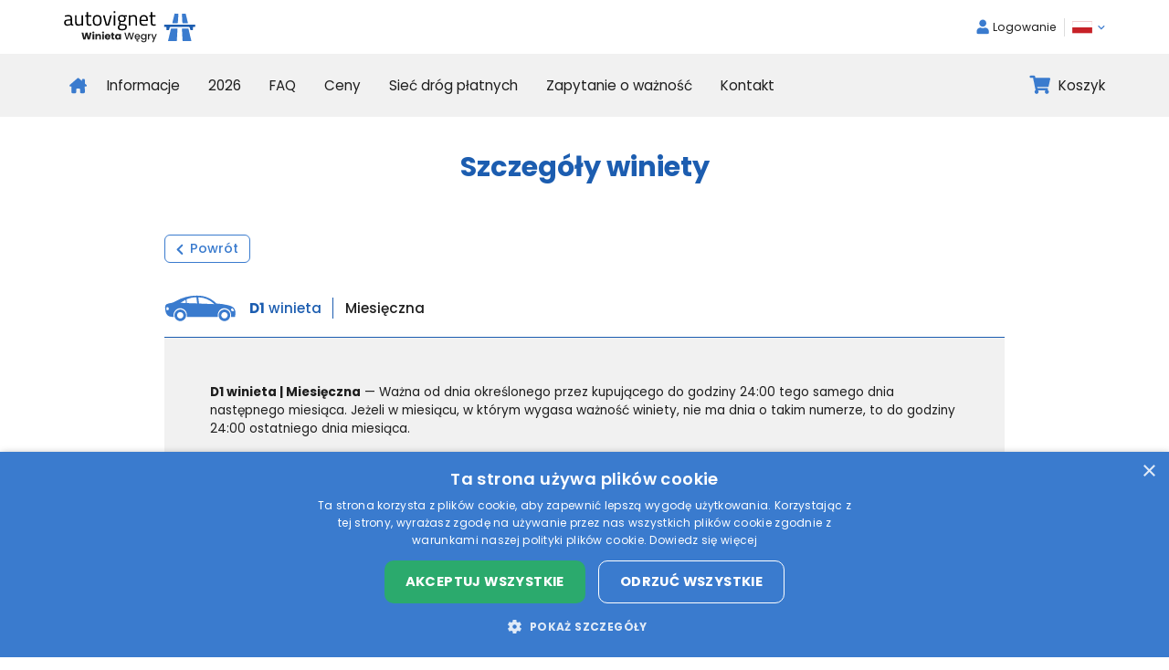

--- FILE ---
content_type: text/html; charset=UTF-8
request_url: https://pl.autovignet.hu/add-to-cart/2
body_size: 7029
content:
    <!DOCTYPE html>
    <html>
    <head lang="pl">
        
        <!-- Page meta -->
        <title>AUTOVIGNET Węgry</title>
<meta name="robots" content="noindex,nofollow,max-snippet:-1,max-image-preview:standard,max-video-preview:-1" />
<meta name="og:title" content="AUTOVIGNET Węgry" />
<meta name="og:locale" content="pl" />
<meta name="og:type" content="website" />
<meta name="og:url" content="https://pl.autovignet.hu/add-to-cart/2" />
<link rel="canonical" href="https://pl.autovignet.hu/add-to-cart/2" />
<meta name="og:image" content="https://pl.autovignet.hu/storage/blobs/86/86e1c3cad0b7c94d01cee74155a0ad58477762fe" />
        <meta charset="UTF-8">
        <meta http-equiv="X-UA-Compatible" content="IE=edge">
        <meta name="viewport" content="width=device-width, initial-scale=1">

        <script type="text/javascript" charset="UTF-8" src="//cdn.cookie-script.com/s/6bc3835841ea9ec8255542f744c5a368.js"></script>
<!-- Google Tag Manager -->
<script>(function(w,d,s,l,i){w[l]=w[l]||[];w[l].push({'gtm.start':
new Date().getTime(),event:'gtm.js'});var f=d.getElementsByTagName(s)[0],
j=d.createElement(s),dl=l!='dataLayer'?'&l='+l:'';j.async=true;j.src=
'https://www.googletagmanager.com/gtm.js?id='+i+dl;f.parentNode.insertBefore(j,f);
})(window,document,'script','dataLayer','GTM-MJWPQ6Q');</script>
<!-- End Google Tag Manager -->
        <!-- Favicon -->
        <link rel="apple-touch-icon" sizes="180x180" href="/favicon/apple-touch-icon.png">
        <link rel="icon" type="image/png" sizes="32x32" href="/favicon/favicon-32x32.png">
        <link rel="icon" type="image/png" sizes="16x16" href="/favicon/favicon-16x16.png">
        <link rel="manifest" href="/favicon/site.webmanifest">
        <link rel="mask-icon" href="/favicon/safari-pinned-tab.svg" color="#5bbad5">
        <link rel="shortcut icon" href="/favicon/favicon.ico">
        <meta name="msapplication-TileColor" content="#ffffff">
        <meta name="msapplication-config" content="/favicon/browserconfig.xml">
        <meta name="theme-color" content="#ffffff">

        <!-- CSS and JS -->
        <link rel="preconnect" href="https://fonts.googleapis.com">
        <link rel="preconnect" href="https://fonts.gstatic.com" crossorigin>
        <link href="https://fonts.googleapis.com/css2?family=Poppins:wght@100;200;300;400;500;600;700;800;900&display=swap"
              rel="stylesheet">
        <link rel="stylesheet" href="https://cdnjs.cloudflare.com/ajax/libs/font-awesome/6.4.0/css/all.min.css">
        <link rel="stylesheet" href="/css/telinput.css">
        <link rel="stylesheet" href="/css/autovignet.css?v=5d93d3022f2d6ba9bda22855e5fca010cb22f472">
        <link rel="stylesheet" href="/site/custom-css?v=c96edd72f8080d3331edba40ef30208723e63229">
        <link rel="stylesheet" href="https://code.jquery.com/ui/1.14.1/themes/base/jquery-ui.css">
        <script src="/js/telinput.js"></script>
        <script src="https://code.jquery.com/jquery-3.6.1.min.js"></script>
        <script src="https://code.jquery.com/ui/1.14.1/jquery-ui.min.js"></script>

        
        <script src="https://kit.fontawesome.com/b84fc45fc6.js" crossorigin="anonymous"></script>
<meta name="robots" content="noarchive" />    </head>
    <body>

    
    <!-- Google Tag Manager (noscript) -->
<noscript><iframe src="https://www.googletagmanager.com/ns.html?id=GTM-MJWPQ6Q"
height="0" width="0" style="display:none;visibility:hidden"></iframe></noscript>
<!-- End Google Tag Manager (noscript) -->    <header>
                <div class="white">
            <div class="container">
                <div class="columns">
                    <div class="column">
                        <a href="/">
                            <img src="/images/logos/logo-pl.svg" class="logo"/>
                        </a>
                    </div>
                    <div class="column">
                        <div class="login">
                                                            <a href="/login"><img
                                            src="/images/login.svg"/>Logowanie                                </a>
                                                    </div>

                                                                                    <div class="language">
                                    <div class="value">
                                        <img src="/images/flags/pl.svg" class="flag"/>

                                    </div>
                                    <div class="arrow">
                                        <img src="/images/chevron-down.svg"/>
                                    </div>
                                    <div class="language-dropdown">
                                                                                                                                                                                                                        <div class="language-dropdown-item "
                                                     data-change-language="en">
                                                    <img src="/images/flags/en.svg"/>
                                                    English                                                </div>
                                                                                                                                                                                <div class="language-dropdown-item "
                                                     data-change-language="de">
                                                    <img src="/images/flags/de.svg"/>
                                                    Deutsch                                                </div>
                                                                                                                                                                                <div class="language-dropdown-item "
                                                     data-change-language="cz">
                                                    <img src="/images/flags/cz.svg"/>
                                                    Česky                                                </div>
                                                                                                                                                                                <div class="language-dropdown-item "
                                                     data-change-language="sk">
                                                    <img src="/images/flags/sk.svg"/>
                                                    Slovensky                                                </div>
                                                                                                                                                                                <div class="language-dropdown-item active"
                                                     data-change-language="pl">
                                                    <img src="/images/flags/pl.svg"/>
                                                    Polski                                                </div>
                                                                                                                                                                                <div class="language-dropdown-item "
                                                     data-change-language="ro">
                                                    <img src="/images/flags/ro.svg"/>
                                                    Română                                                </div>
                                                                                                                        </div>
                                </div>
                            
                                                    
                    </div>
                </div>
            </div>
        </div>
        <div class="gray">
            <div class="container">
                <div class="half">
                    <div class="left">
                                                    <a href="/" class="home-icon-mobile"><img src="/images/home.svg"/></a>
                                                <div class="hamburger">
                            <img src="/images/hamburger.svg"/>
                            Menu                        </div>
                        <div class="hamburger close">
                            <img src="/images/hamburger-close.svg"/>
                            Menu                        </div>
                        <div class="menu-items">

                                                            <a href="/" class="home-item"><img src="/images/home.svg"/></a>
                            
                            <a href="/informacje/" class="menu-item">Informacje</a>                            <a href="/przydatne-porady/" class="menu-item">2026</a>                            <a href="/faq/" class="menu-item">FAQ</a>                            <a href="/ceny/" class="menu-item">Ceny</a>                            <a href="/drogi-platne/" class="menu-item">Sieć dróg płatnych</a>                            <a href="/zapytanie-o-waznosc/" class="menu-item">Zapytanie o ważność</a>                            <a href="/kontakt/" class="menu-item">Kontakt</a>                            
                        </div>

                    </div>
                    <div class="right">
                        <a href="/cart" class="cart">
                            <div class="icon">
                                <img src="/images/cart.svg"/>
                                                            </div>
                            <div class="text">
                                Koszyk                            </div>
                        </a>
                    </div>
                </div>
            </div>
        </div>
    </header>

    
<div class="add-to-cart-page" data-id="2">

    <div class="container">

        <h1 class="title">Szczegóły winiety</h1>

        <div class="box">

                        <div class="back-row">
                                <a href="/"><img src="/images/chevron-left.svg" /> Powrót</a>
                            </div>
            
            <input type="hidden" name="id" value="2">
            <input type="hidden" name="item" value="">

            <div class="headline">
                <div class="vignette">
                    <img src="/images/d1-blue.svg" class="icon" />
                    <div class="name">
                        <strong>D1</strong> winieta                    </div>
                    <div class="period">
                        Miesięczna                    </div>
                </div>
                            </div>

            <div class="content">

                <div class="description">
                    <b>D1 winieta | Miesięczna</b> — Ważna od dnia określonego przez kupującego do godziny 24:00 tego samego dnia następnego miesiąca. Jeżeli w miesiącu, w którym wygasa ważność winiety, nie ma dnia o takim numerze, to do godziny 24:00 ostatniego dnia miesiąca.                </div>

                <div class="input-and-info">
                    <div class="column">
                        <div class="input-row">
                            <label>Kod kraju</label>
                            <div class="dropdown" data-placeholder="Wybierz...">
                                <div class="dropdown-input no-icon">
                                    <div class="icon">

                                    </div>
                                    <div class="value"><div class="placeholder">Wybierz...</div></div>
                                    <div class="arrow">
                                        <img src="/images/dropdown-arrow.svg" />
                                    </div>
                                </div>
                                <input type="hidden" name="country" value="" data-vignette-country-dropdown>
                                <div class="values">
                                                                            <div class="item" data-value="A"><strong>A</strong>&nbsp;- Austria                                                                                        (Austria)
                                                                                    </div>
                                                                            <div class="item" data-value="CZ"><strong>CZ</strong>&nbsp;- Czech Republic                                                                                        (Republika Czeska)
                                                                                    </div>
                                                                            <div class="item" data-value="D"><strong>D</strong>&nbsp;- Germany                                                                                        (Niemcy)
                                                                                    </div>
                                                                            <div class="item" data-value="GB"><strong>GB</strong>&nbsp;- United Kingdom                                                                                        (Wielka Brytania)
                                                                                    </div>
                                                                            <div class="item" data-value="H"><strong>H</strong>&nbsp;- Hungary                                                                                        (Węgry)
                                                                                    </div>
                                                                            <div class="item" data-value="PL"><strong>PL</strong>&nbsp;- Poland                                                                                        (Polska)
                                                                                    </div>
                                                                            <div class="item" data-value="RO"><strong>RO</strong>&nbsp;- Romania                                                                                        (Rumunia)
                                                                                    </div>
                                                                            <div class="item" data-value="SK"><strong>SK</strong>&nbsp;- Slovakia                                                                                        (Słowacja)
                                                                                    </div>
                                                                        <hr style="border:none;border-bottom: 1px solid #ddd;">
                                                                            <div class="item" data-value="A"><strong>A</strong>&nbsp;- Austria                                                                                            (Austria)
                                                                                    </div>
                                                                            <div class="item" data-value="AL"><strong>AL</strong>&nbsp;- Albania                                                                                            (Albania)
                                                                                    </div>
                                                                            <div class="item" data-value="AND"><strong>AND</strong>&nbsp;- Andorra                                                                                            (Andora)
                                                                                    </div>
                                                                            <div class="item" data-value="B"><strong>B</strong>&nbsp;- Belgium                                                                                            (Belgia)
                                                                                    </div>
                                                                            <div class="item" data-value="BG"><strong>BG</strong>&nbsp;- Bulgaria                                                                                            (Bułgaria)
                                                                                    </div>
                                                                            <div class="item" data-value="BIH"><strong>BIH</strong>&nbsp;- Bosnia-Herzegovina                                                                                            (Bośnia i Hercegowina)
                                                                                    </div>
                                                                            <div class="item" data-value="BY"><strong>BY</strong>&nbsp;- Belarus                                                                                            (Białoruś)
                                                                                    </div>
                                                                            <div class="item" data-value="CH"><strong>CH</strong>&nbsp;- Switzerland                                                                                            (Szwajcaria)
                                                                                    </div>
                                                                            <div class="item" data-value="CZ"><strong>CZ</strong>&nbsp;- Czech Republic                                                                                            (Republika Czeska)
                                                                                    </div>
                                                                            <div class="item" data-value="D"><strong>D</strong>&nbsp;- Germany                                                                                            (Niemcy)
                                                                                    </div>
                                                                            <div class="item" data-value="DK"><strong>DK</strong>&nbsp;- Denmark                                                                                            (Dania)
                                                                                    </div>
                                                                            <div class="item" data-value="E"><strong>E</strong>&nbsp;- Spain                                                                                            (Hiszpania)
                                                                                    </div>
                                                                            <div class="item" data-value="EST"><strong>EST</strong>&nbsp;- Estonia                                                                                            (Estonia)
                                                                                    </div>
                                                                            <div class="item" data-value="F"><strong>F</strong>&nbsp;- France                                                                                            (Francja)
                                                                                    </div>
                                                                            <div class="item" data-value="FIN"><strong>FIN</strong>&nbsp;- Finland                                                                                            (Finlandia)
                                                                                    </div>
                                                                            <div class="item" data-value="FL"><strong>FL</strong>&nbsp;- Liechtenstein                                                                                            (Liechtenstein)
                                                                                    </div>
                                                                            <div class="item" data-value="GB"><strong>GB</strong>&nbsp;- United Kingdom                                                                                            (Wielka Brytania)
                                                                                    </div>
                                                                            <div class="item" data-value="GR"><strong>GR</strong>&nbsp;- Greece                                                                                            (Grecja)
                                                                                    </div>
                                                                            <div class="item" data-value="H"><strong>H</strong>&nbsp;- Hungary                                                                                            (Węgry)
                                                                                    </div>
                                                                            <div class="item" data-value="HR"><strong>HR</strong>&nbsp;- Croatia                                                                                            (Chorwacja)
                                                                                    </div>
                                                                            <div class="item" data-value="I"><strong>I</strong>&nbsp;- Italy                                                                                            (Włochy)
                                                                                    </div>
                                                                            <div class="item" data-value="IRL"><strong>IRL</strong>&nbsp;- Ireland                                                                                            (Irlandia)
                                                                                    </div>
                                                                            <div class="item" data-value="IS"><strong>IS</strong>&nbsp;- Iceland                                                                                            (Islandia)
                                                                                    </div>
                                                                            <div class="item" data-value="L"><strong>L</strong>&nbsp;- Luxembourg                                                                                            (Luksemburg)
                                                                                    </div>
                                                                            <div class="item" data-value="LT"><strong>LT</strong>&nbsp;- Lithuania                                                                                            (Litwa)
                                                                                    </div>
                                                                            <div class="item" data-value="LV"><strong>LV</strong>&nbsp;- Latvia                                                                                            (Łotwa)
                                                                                    </div>
                                                                            <div class="item" data-value="M"><strong>M</strong>&nbsp;- Malta                                                                                            (Malta)
                                                                                    </div>
                                                                            <div class="item" data-value="MC"><strong>MC</strong>&nbsp;- Monaco                                                                                            (Monako)
                                                                                    </div>
                                                                            <div class="item" data-value="MD"><strong>MD</strong>&nbsp;- Moldova                                                                                            (Mołdawia)
                                                                                    </div>
                                                                            <div class="item" data-value="MK"><strong>MK</strong>&nbsp;- North Macedonia                                                                                            (Macedonia Północna)
                                                                                    </div>
                                                                            <div class="item" data-value="MNE"><strong>MNE</strong>&nbsp;- Montenegro                                                                                            (Czarnogóra)
                                                                                    </div>
                                                                            <div class="item" data-value="N"><strong>N</strong>&nbsp;- Norway                                                                                            (Norwegia)
                                                                                    </div>
                                                                            <div class="item" data-value="NL"><strong>NL</strong>&nbsp;- Netherlands                                                                                            (Holandia)
                                                                                    </div>
                                                                            <div class="item" data-value="P"><strong>P</strong>&nbsp;- Portugal                                                                                            (Portugalia)
                                                                                    </div>
                                                                            <div class="item" data-value="PL"><strong>PL</strong>&nbsp;- Poland                                                                                            (Polska)
                                                                                    </div>
                                                                            <div class="item" data-value="RO"><strong>RO</strong>&nbsp;- Romania                                                                                            (Rumunia)
                                                                                    </div>
                                                                            <div class="item" data-value="RSM"><strong>RSM</strong>&nbsp;- San Marino                                                                                            (San Marino)
                                                                                    </div>
                                                                            <div class="item" data-value="RUS"><strong>RUS</strong>&nbsp;- Russia                                                                                            (Rosja)
                                                                                    </div>
                                                                            <div class="item" data-value="S"><strong>S</strong>&nbsp;- Sweden                                                                                            (Szwecja)
                                                                                    </div>
                                                                            <div class="item" data-value="SK"><strong>SK</strong>&nbsp;- Slovakia                                                                                            (Słowacja)
                                                                                    </div>
                                                                            <div class="item" data-value="SLO"><strong>SLO</strong>&nbsp;- Slovenia                                                                                            (Słowenia)
                                                                                    </div>
                                                                            <div class="item" data-value="SRB"><strong>SRB</strong>&nbsp;- Serbia                                                                                            (Serbia)
                                                                                    </div>
                                                                            <div class="item" data-value="TR"><strong>TR</strong>&nbsp;- Turkey                                                                                            (Turcja)
                                                                                    </div>
                                                                            <div class="item" data-value="UA"><strong>UA</strong>&nbsp;- Ukraine                                                                                            (Ukraina)
                                                                                    </div>
                                                                            <div class="item" data-value="USA"><strong>USA</strong>&nbsp;- United States                                                                                            (Stany Zjednoczone Ameryki)
                                                                                    </div>
                                                                            <div class="item" data-value="V"><strong>V</strong>&nbsp;- Vatican City                                                                                            (Watykan)
                                                                                    </div>
                                                                            <div class="item" data-value="RKS"><strong>RKS</strong>&nbsp;- Kosovo                                                                                            (Kosowo)
                                                                                    </div>
                                                                    </div>
                            </div>
                            <div class="error-message"></div>
                        </div>
                    </div>
                    <div class="column">
                        <div class="info">
                            <img src="/images/info.svg" />
                            <div class="info-text">
                                Kraj, w którym pojazd jest zarejestrowany.
                            </div>
                        </div>
                    </div>
                </div>

                <div class="input-and-info">
                    <div class="column">
                        <div class="input-row">
                            <label>Tablica rejestracyjna</label>
                            <div class="input-box ">
                                <input type="text" name="licence_plate" value="" maxlength="25" data-licence-plate-input>
                                <div class="checkmark-circle">

                                </div>
                            </div>
                            <div class="error-message"></div>
                        </div>
                    </div>
                    <div class="column">
                        <div class="info">
                            <img src="/images/info.svg" />
                            <div class="info-text">
                                Wprowadź numer rejestracyjny bez myślników.                            </div>
                        </div>
                    </div>
                </div>

                <div class="input-and-info">
                    <div class="column">
                        <div class="input-row" data-licence-plate-input-row data-error-message="Tablica rejestracyjna nie pasuje.">
                            <label>Tablica rejestracyjna (powtórz)</label>
                            <div class="input-box " >
                                <input type="text" name="licence_plate_2" value="" maxlength="25" data-licence-plate-input
                                    placeholder="Prosimy o powtórzenie tablicy rejestracyjnej.">
                                <div class="checkmark-circle">
                                    <img src="/images/checkmark-green.svg">
                                </div>
                                <div class="error-circle">
                                    <img src="/images/error-circle.svg">
                                </div>
                            </div>
                            <div class="error-message"></div>
                        </div>
                    </div>
                    <div class="column">
                        <div class="info">
                            <img src="/images/info.svg" />
                            <div class="info-text">
                                Wprowadź numer rejestracyjny bez myślników.
                            </div>
                        </div>
                    </div>
                </div>

                <div class="licence-plate-row" data-licence-plate-preview>
                    <div class="input-and-info">
                        <div class="column">
                            <div class="licence-plate">
                                <div class="caption">
                                    Podgląd:
                                </div>
                                <div class="plate">
                                    <div class="left">
                                        <div class="stars">
                                            <img src="/images/stars.svg" />
                                        </div>
                                        <div class="code">
                                            H
                                        </div>
                                    </div>
                                    <div class="right">
                                        ABC123
                                    </div>
                                </div>
                            </div>
                        </div>
                        <div class="column">
                            <div class="info">
                                <img src="/images/info.svg" />
                                <div class="info-text">
                                    Sprawdź to!                                </div>
                            </div>
                        </div>
                    </div>
                </div>

                
                                <div class="input-and-info">
                    <div class="column">
                        <div class="input-row">
                            <label>Początek ważności</label>
                            <div class="input-box">
                                <div class="date-input" data-placeholder="Wybierz...">
                                    <input type="hidden" name="start_date" value="" data-start-date>

                                    <div class="value"></div>
                                    <div class="calendar" data-month-names="[&quot;Stycze\u0144&quot;,&quot;Luty&quot;,&quot;Marzec&quot;,&quot;Kwiecie\u0144&quot;,&quot;Maj&quot;,&quot;Czerwiec&quot;,&quot;Lipiec&quot;,&quot;Sierpie\u0144&quot;,&quot;Wrzesie\u0144&quot;,&quot;Pa\u017adziernik&quot;,&quot;Listopad&quot;,&quot;Grudzie\u0144&quot;]">
                                        <div class="header">
                                            <div class="prev">
                                                &lt;
                                            </div>
                                            <div class="month">2022.12</div>
                                            <div class="next">
                                                &gt;
                                            </div>
                                        </div>
                                        <table class="days">
                                            <tbody><tr>
                                                <th>Mon</th>
                                                <th>Tue</th>
                                                <th>Wed</th>
                                                <th>Thu</th>
                                                <th>Fri</th>
                                                <th>Sat</th>
                                                <th>Sun</th>
                                            </tr>
                                            <tr>
                                                <td class="other-month"><span class="day">-</span></td>
                                                <td class="other-month"><span class="day">-</span></td>
                                                <td class="other-month"><span class="day">-</span></td>
                                                <td class="today"><span class="day">1</span></td>
                                                <td class=""><span class="day">2</span></td>
                                                <td class=""><span class="day">3</span></td>
                                                <td><span class="day">4</span></td>
                                            </tr>
                                            <tr>
                                                <td><span class="day">5</span></td>
                                                <td><span class="day">6</span></td>
                                                <td><span class="day">7</span></td>
                                                <td><span class="day">8</span></td>
                                                <td><span class="day">9</span></td>
                                                <td><span class="day">10</span></td>
                                                <td><span class="day">11</span></td>
                                            </tr>
                                            <tr>
                                                <td><span class="day">12</span></td>
                                                <td><span class="day">13</span></td>
                                                <td class="selected"><span class="day">14</span></td>
                                                <td><span class="day">15</span></td>
                                                <td><span class="day">16</span></td>
                                                <td><span class="day">17</span></td>
                                                <td><span class="day">18</span></td>
                                            </tr>
                                            <tr>
                                                <td><span class="day">19</span></td>
                                                <td><span class="day">20</span></td>
                                                <td class=""><span class="day">21</span></td>
                                                <td><span class="day">22</span></td>
                                                <td class=""><span class="day">23</span></td>
                                                <td><span class="day">24</span></td>
                                                <td><span class="day">25</span></td>
                                            </tr>
                                            <tr>
                                                <td><span class="day">26</span></td>
                                                <td><span class="day">27</span></td>
                                                <td><span class="day">28</span></td>
                                                <td class=""><span class="day">29</span></td>
                                                <td class=""><span class="day">30</span></td>
                                                <td class=""><span class="day">31</span></td>
                                                <td class="other-month"><span class="day">-</span></td>
                                            </tr>
                                            <tr>
                                                <td class="other-month"><span class="day">-</span></td>
                                                <td class="other-month"><span class="day">-</span></td>
                                                <td class="other-month"><span class="day">-</span></td>
                                                <td class="other-month"><span class="day">-</span></td>
                                                <td class="other-month"><span class="day">-</span></td>
                                                <td class="other-month"><span class="day">-</span></td>
                                                <td class="other-month"><span class="day">-</span></td>
                                            </tr>
                                            </tbody></table>
                                    </div>
                                </div>
                            </div>
                            <div class="error-message"></div>
                        </div>
                    </div>
                    <div class="column">
                        <div class="info">
                            <img src="/images/info.svg" />
                            <div class="info-text">
                                Kiedy naklejka powinna być ważna?
                            </div>
                        </div>
                    </div>
                </div>

                <div class="end-date" data-end-date>
                    Ważność: <strong></strong>
                </div>

                
            </div>

        </div>



                            <div class="button-row">
                    <button class="btn" data-add-to-cart-btn>Następny krok <img src="/images/chevron-right-white.svg" /></button>
                </div>
                    </div>

    </div>

</div>


    
    <div id="cookie-consent">
        <div class="content">
            <div class="text">
                <div class="text-content">
                    Ta strona korzysta z plików cookie, aby zapewnić najlepszą jakość korzystania z naszej witryny.
                    <a href="#">Polityka prywatności</a>
                </div>
            </div>
            <div class="button">
                <button class="btn" data-accept-cookies>OK, zaakceptuj</button>
            </div>
        </div>
    </div>


    <footer>
        <div class="gray">
            <div class="container">
                <div class="columns">
                    <div class="column">
                        <div class="title">Przydatne</div>

                        <a href="/informacje/" class="menu-item">Informacje</a>                        <a href="/faq/" class="menu-item">FAQ</a>                        <a href="/przydatne-porady/" class="menu-item">Przydatne porady</a>                        <a href="/kategorie-pojazdow/" class="menu-item">Kategorie pojazdów</a>                        <a href="/przepisanie-e-winiety/" class="menu-item">Przepisanie e-winiety</a>                        <a href="/winieta-wojewodzka/" class="menu-item">Winieta wojewódzka</a>                                                
                    </div>
                    <div class="column">
                        <div class="title">Węgierska e-winieta</div>

                        <a href="https://en.autovignet.hu/" class="menu-item">Highway vignette for Hungary</a>                        <a href="https://de.autovignet.hu" class="menu-item">Autobahnvignette für Ungarn</a>                        <a href="https://pl.autovignet.hu" class="menu-item">Winiety Węgry</a>                        <a href="https://cz.autovignet.hu" class="menu-item">Dálniční známka Maďarsko</a>                        <a href="https://ro.autovignet.hu" class="menu-item">Vigneta Ungaria</a>                        <a href="https://sk.autovignet.hu" class="menu-item">Diaľničná známka Maďarsko</a>                                                

                    </div>
                    <div class="column">
                        <div class="title">Kategorie opłat drogowych</div>

                        <a href="/product/winieta-d1/" class="menu-item">Samochód osobowy</a>                        <a href="/product/winieta-d2/" class="menu-item">Drobny samochód dostawczy</a>                        <a href="/product/winieta-u/" class="menu-item">Przyczepy</a>                        <a href="/product/winieta-d1m/" class="menu-item">D1M - Motocykl</a>                        <a href="/oplaty-dodatkowe/" class="menu-item">Opłaty dodatkowe</a>                        <a href="/aktualnosci" class="menu-item">Nowości, aktualizacje, zmiany</a>                                                
                    </div>
                    <div class="column">
                        <div class="title">Informacje prawne</div>

                        <a href="/ceny/" class="menu-item">Ceny 2026</a>                        <a href="/bezplatne/" class="menu-item">Drogi bezpłatne</a>                        <a href="/drogi-platne/" class="menu-item">Sieć dróg płatnych</a>                        <a href="/ogolne-warunki-umowy/" class="menu-item">Ogólne warunki umowy</a>                        <a href="/polityka-prywatnosci/" class="menu-item">Polityka prywatności</a>                        <a href="/kontakt/" class="menu-item">Kontakt</a>                                                

                    </div>
                </div>
            </div>
        </div>
        <div class="white">
            <div class="container">
                <div class="logos">
                    <img src="/images/stripe-simple.png"/>
                </div>
                <div class="copyright">
                    2026 © pl.autovignet.hu                    – Wszelkie prawa zastrzeżone<br/><strong>Oficjalny sprzedawca krajowego systemu płatności mobilnych</strong><br/>
AutoVignet Kft. jest oficjalnym partnerem National Mobile Payments Plc. w zakresie sprzedaży internetowych naklejek autostradowych (e-winiet) na Węgrzech, uprawnionym do używania następującego znaku towarowego. Na naszej stronie internetowej można zakupić ważne zezwolenie na użytkowanie dróg, tj. e-winietę, na Węgrzech za pośrednictwem oficjalnego, zweryfikowanego interfejsu.                </div>
            </div>
        </div>
    </footer>


        <script src="/js/autovignet.js?v=3c5e678d94d45527c01887234de6770aa3c6d476"></script>
    </body>
    </html>


--- FILE ---
content_type: text/css
request_url: https://pl.autovignet.hu/css/autovignet.css?v=5d93d3022f2d6ba9bda22855e5fca010cb22f472
body_size: 17600
content:
body {
    margin: 0;
    padding: 0;
    font-family: 'Poppins', sans-serif;
    color: #1E1E1E;
    font-size: 16px;
    font-weight: 400;
}


div, span, input, select, textarea {
    box-sizing: border-box;
    font-family: 'Poppins', sans-serif;
}

[data-edit-text] {
    transition: 0.25s;
    display: inline-block;
    cursor: pointer;
}


[data-edit-text]:hover {
    transform: scale(1.2);
}

a {
    text-decoration: none;
    color: inherit;
}

.container {
    margin: 0 auto;
    width: 1320px;
}

::placeholder {
    color: #bbbbbb;
    opacity: 1;
    text-transform: none!important;
}

:-ms-input-placeholder {
    color: #bbbbbb;
    text-transform: none!important;
}

::-ms-input-placeholder {
    color: #bbbbbb;
    text-transform: none!important;
}

.mt-0 {
    margin-top: 0;
}

#cookie-consent {position: fixed;bottom: 0;width: 100%;left: 0;z-index: 15;padding: 5px 7px;opacity: 0;transition: 0.3s;background-color: #3a7bce;color: #fff;font-size: 85%;}

#cookie-consent.shown {
    opacity: 1;
}

#cookie-consent .content {display: flex;padding: 10px;align-items: center;}
#cookie-consent .content .text {display: flex;align-items:center;width: calc(100% - 140px);font-size: 106%;padding-right: 15px;}
#cookie-consent .content .text img.cookie {
    width: 25px;
    margin-right: 10px;
}
#cookie-consent .content .text a {transition:0.3s;font-weight: 600;display: inline-block;font-weight: 600}
#cookie-consent .content .text a:hover {

}
#cookie-consent .content .button {

}

#cookie-consent .content .button .btn {transition:0.3s;text-align: center;background-color: #fff;border: none;color: #1C5DB0;font-weight: 600;padding: 13px;border-radius: 11px;font-size: 99%;width: 140px;cursor: pointer;border:1px solid #fff;}
#cookie-consent .content .button .btn:hover {
    background-color: #3a7bce;
    color: #fff;
}

.blur-text {
    text-shadow: 0 0 5px rgba(0, 0, 0, 0.5);
    filter: blur(1.5px);
}

header .gray.active .hamburger.close {
    display: none;
}

header {

}

header .demo-row {
    background-color: #ffa000;
    color: #fff;
    text-align: center;
    padding: 7px;
    font-size: 82%;
}

header .demo-row .demo-frame {
    position: fixed;
    left: 0;
    top: 0;
    width: 100%;
    height: 100%;
    border: 5px solid #ffa000;
    z-index: 1000;
    pointer-events: none;
}

header .white {padding: 12px 0;}

header .white .columns {display: flex;align-items: center;}

header .white .columns .column {display: flex;align-items: center;width: 50%;justify-content: flex-end;}

header .white .columns .column > a {
    display: flex;
    align-items: center;
}

header .white .columns .column:first-child {justify-content: flex-start;}

header .white .columns .column:last-child {

}

header .white .columns .column img.logo {height: 35px;max-width: 100%;}

header .white .language {position:relative;display: flex;align-items: center;cursor: pointer;}

header .white .language .value {font-size: 80%;display: flex;align-items: center;}

header .white .language .value img.flag {
    margin-right: 3px;
    width: 22px;
    height: 22px;
}

header .white .language .arrow {display: flex;align-items: center;margin-left: 3px;}

header .white .language .arrow img {

}

header .white .login {
    /* margin-right: 10px; */
    display: flex;
    align-items: center;
    font-size: 80%;
}

header .white .login.no-right-border {
    margin-right: 0;
}

header .white .login > a {
    display: flex;
    align-items: center;
}

header .white .login > a > img {
    width: 14px;
    margin-right: 4px;
}

header .white .currency {display: flex;align-items: center;font-size: 80%;cursor: pointer;position:relative;}

header .white .currency .value {
    display: flex;align-items: center;
}

header .white .currency .arrow {display: flex;align-items: center;margin-left: 3px;}

header .white .currency .arrow img {

}

header .white .currency:before {
    content: "";
    display: block;
    width: 1px;
    height: 20px;
    margin-right: 8px;
    border-right: 1px solid #ddd;
    margin-left: 8px;
}

header .white .currency .value img.flag {
    margin-right: 6px;
    width: 22px;
    height: 22px;
}

header .white .language .language-dropdown {
    position: absolute;
    right: 0;
    top: calc(100% + 10px);
    background-color: #fff;
    white-space: nowrap;
    z-index: 10;
    border: 1px solid #ddd;
    padding: 8px 12px;
    border-radius: 6px;
    opacity: 0;
    visibility: hidden;
    transition: 0.3s;
    display: flex;
    flex-wrap: wrap;
    /* width: 300px; */
}

header .white .language .language-dropdown > hr {
    width: 100%;
    border: none;
    border-bottom: 1px solid #ddd;
}

header .white .language .language-dropdown .language-dropdown-item {
    padding: 7px 10px;
    display: flex;
    align-items: center;
    font-size: 80%;
    width: 100%;
}

header .white .language .language-dropdown .language-dropdown-item.currency-dd {
    width: 100%;
}

header .white .language .language-dropdown .language-dropdown-item.active {
    font-weight: 600;
}

header .white .language .language-dropdown .language-dropdown-item img {
    width: 22px;
    height: 22px;
    margin-right: 8px;
}

header .white .language.shown .language-dropdown {
    visibility: visible;
    opacity: 1;
}

header .white .currency .currency-dropdown {
    position: absolute;
    right: 0;
    top: calc(100% + 10px);
    background-color: #fff;
    white-space: nowrap;
    z-index: 10;
    border: 1px solid #ddd;
    padding: 5px 6px;
    border-radius: 6px;
    opacity: 0;
    visibility: hidden;
    transition: 0.3s;
}

header .white .currency.shown .currency-dropdown {
    visibility: visible;
    opacity: 1;
}

header .white .currency .currency-dropdown .currency-dropdown-item {
    padding: 7px 10px;
    display: flex;
    align-items: center;
    /* font-size: 80%; */
    width: 100%;
}

header .white .currency .currency-dropdown .currency-dropdown-item.active {
    font-weight: 600;
}

header .white .currency .currency-dropdown .currency-dropdown-item img {
    width: 22px;
    height: 22px;
    margin-right: 8px;
}

header .white .language:before {
    content: "";
    display: block;
    width: 1px;
    height: 20px;
    margin-right: 8px;
    border-right: 1px solid #ddd;
    margin-left: 8px;
}

header .gray {background-color: #F1F1F1;/* display: flex; */}
header .gray .hamburger {
    display: none;
    font-weight: 500;
    align-items: center;
}
header .gray .home-icon-mobile {
    display: none;
}
header .gray.active .hamburger {
    display: none;
}
header .gray.active .hamburger.close {
    display: flex;
}
header .gray .menu-items {
    display: flex;
    align-items: center;
}
header .gray .half {display: flex;align-items: center;}

header .gray .half .left {width: calc(100% - 120px);display: flex;align-items: center;}
header .gray .half .right {width: 120px;display: flex;align-items: center;justify-content: flex-end;}

header .gray .menu-item {
    display: block;
    padding: 23px 0;
    margin-right: 31px;
    transition: 0.25s;
}
header .gray .menu-item:hover {
color:#1C5DB0;
}
header .gray .menu-item:last-child {
    margin-right: 0;
}
header .gray .menu-items .home-item {
    display: flex;
    align-items: center;
    justify-content: center;
    margin-right: 17px;
    width: 30px;
    height: 29px;
}
header .gray .cart {display: flex;align-items: center;transition: 0.3s}
header .gray .cart:hover {
    color: #1C5DB0;
}
header .gray .cart:hover .icon {

}
header .gray .cart .icon {position: relative;margin-right: 9px;top: 2px;}
header .gray .cart .icon img {

 }

header .gray .cart .icon .number {width: 19px;height: 19px;display: flex;align-items: center;justify-content: center;position: absolute;right: -12px;background-color: #1C5DB0;top: -11px;color: #fff;border-radius: 50%;font-size: 80%;font-weight: 600;}

header .gray .cart .text {

}

footer {

}

footer .gray {background-color: #F1F1F1;padding: 60px 0;}

footer .gray .columns {display: flex;}

footer .gray .columns .column {width: 25%;padding-right: 25px;}

footer .gray .columns .column .title {color: #1C5DB0;font-weight: 700;text-transform: uppercase;margin-bottom: 22px;font-size: 90%;}

footer .gray .columns .column .menu-item {
    display: flex;
    align-items: center;
    margin-bottom: 19px;
    font-size: 90%;
    transition: 0.25s;
}
footer .gray .columns .column .menu-item:hover {
    color: #1C5DB0;
}

footer .gray .columns .column .menu-item:before {
    content: "";
    display: block;
    width: 20px;
    height: 20px;
    /* background-color: red; */
    background-image: url(/images/chevron-right.svg);
    background-repeat: no-repeat;
    background-position: center center;
    margin-right: 4px;
}

footer .white {padding: 47px 0;}


footer .white .logos {margin-bottom: 27px;display: flex;align-items: center;justify-content: center;}


footer .white .logos img {

}


footer .white .copyright {font-size: 90%;text-align: center;}

.main-page {padding-top: 27px;padding-bottom: 59px;}

.main-page .status-message-row {
    background-color: #ffefd5;
    padding: 10px;
    margin: 0 3px;
    margin-bottom: 30px;
    margin-top: -10px;
}

.main-page .status-message-row div {
    display: flex;
    align-items: center;
}

.main-page .status-message-row div img {
    margin-right: 7px;
}

.main-page h1.intro {font-size: 90%;font-weight: 600;margin: 0 3px;margin-bottom: 36px;}

.main-page .info {font-size: 90%;/* font-weight: 300; */}

.main-page .info p {margin-bottom: 23px;}

.main-page .info p strong {
    display: flex;
    align-items: center;
}
.main-page .info p strong .chevron {
    margin-left: 6px;
    transition: 0.25s;
}
.main-page .info strong[data-show-huf-table] {
    cursor: pointer;
}

.main-page .info strong[data-show-huf-table].active .chevron {
    transform: rotate(-180deg);
}

.main-page .info .huf-table {
    display: none;
}

.main-page .info .exchange-rate-info {
    background-color: #F1F1F1;
    padding: 9px;
    border-top: 1px solid #1C5DB0;
}

.main-page .info .huf-table table {
    width: 100%;
    border-collapse: collapse;
}
.main-page .info .huf-table table td,
.main-page .info .huf-table table th {
    text-align: left;
    padding: 10px;
    width: 20%;
}

.main-page .info .huf-table table th {
    background-color: #3a7bce;
    color: #fff;
}

.main-page .info .huf-table table td {
    border-bottom: 1px solid #e7e7e7;
}

.main-page .info .huf-table table tr:last-child td {
    border-bottom: none;
}

.main-page .vignettes {margin-bottom: 44px;}

.main-page .vignettes .headline {
    display: flex;
    margin-bottom: 6px;
}

.main-page .vignettes .headline .column {width: 20%;background-color: #F1F1F1;text-align: center;padding: 9px;border-bottom: 1px solid #1C5DB0;margin: 0 3px;color: #1C5DB0;text-transform: uppercase;font-weight: 700;/* font-size: 90%; */}

.main-page .vignettes .headline .column.empty {background-color: transparent;border: none;}

.main-page .vignettes .row {display: flex;margin-bottom: 6px;}

.main-page .vignettes .row .column {width: 20%;margin: 0 3px;padding: 16px;background-color: #F1F1F1;display: flex;flex-direction: column;justify-content: center;}


.main-page .vignettes .row .column.blue {color: #fff;background-color: #1C5DB0;}

.main-page .vignettes .row .column.blue .images-and-code {display: flex;}

.main-page .vignettes .row .column.blue .images-and-code img.horizontal {
    display: none;
}

.main-page .vignettes .row .column.blue .images-and-code .image {width: 50%;}

.main-page .vignettes .row .column.blue .images-and-code .image img {

}

.main-page .vignettes .row .column.blue .images-and-code .code {width: 50%;font-size: 280%;line-height: 33px;text-align: right;opacity: 0.7;font-weight: 300;}
.main-page .vignettes .row .column.blue .name {font-size: 80%;text-align: center;margin-top: 19px;font-weight: 700;}

.main-page .vignettes .row .column .name-and-price {

}

.main-page .vignettes .row .column .name-and-price {display: flex;align-items: center;width: 100%;margin-bottom: 14px;flex-grow: 1;}

.main-page .vignettes .row .column .name-and-price .name {width: 50%;font-size: 90%;}
.main-page .vignettes .row .column .name-and-price .name > div {

}
.main-page .vignettes .row .column .name-and-price .price {width: 50%;text-align: right;font-weight: 700;}
.main-page .vignettes .row .column .add-to-cart {/* flex-grow: 1; */}

.main-page .vignettes .row .column .add-to-cart .btn {background-color: #2BAA6D;color: #fff;/* display: block; */display: flex;width: 100%;align-items: center;justify-content: center;padding: 7px;box-sizing: border-box;border-radius: 9px;font-size: 90%;transition: 0.3s;}

.main-page .vignettes .row .column .add-to-cart .btn:hover {
    background-color: #1c5db0;
}

.main-page .vignettes .row .column .add-to-cart .btn img {margin-right: 7px;}

.main-page .latest-news {
    padding-top: 10px;
}

.main-page .latest-news h2 {
    font-weight: 500;
    font-size: 130%;
    margin-bottom: 30px;
}

.main-page .latest-news .lead {
    font-size: 90%;
}

.dropdown {position: relative;}

.dropdown .noborder .dropdown-input {
    border: none;
}

.dropdown .dropdown-input {display: flex;background-color: #fff;border-radius: 11px;align-items: center;height: 42px;cursor: pointer;border: 1px solid #1C5DB0;transition:0.3s;}

.dropdown.shown .dropdown-input {

}

.dropdown .dropdown-input.no-icon .icon {
    display: none;
}
.dropdown .dropdown-input.no-icon .value {
    padding-left: 15px;
    width: calc(100% - 40px);
    font-size: 14.5px;
    font-weight: 400;
    display: flex;
    align-items: center;
}

.dropdown .dropdown-input .value .placeholder {
    color: #bbbbbb
}
.dropdown.dark-placeholder .dropdown-input .value .placeholder {
    color: inherit;
    font-weight: 400;
}

.dropdown .dropdown-input .icon {width: 40px;justify-content: center;display: flex;}

.dropdown .dropdown-input .icon img {width: 20px;}

.dropdown .dropdown-input .value {width: calc(100% - 80px);/* border: 1px solid #DFDEDE; */display: flex; align-items: center}

.dropdown .dropdown-input .arrow {width: 40px;display: flex;justify-content: center;}

.dropdown.shown .dropdown-input .arrow img {
    transform: rotate(180deg);
}

.dropdown .dropdown-input .arrow img {width: 13px;transition: 0.3s}

.dropdown .values {position: absolute;/* visibility: hidden; */background-color: #fff;z-index: 1;width: 100%;top: calc(100% + 2px);border: 1px solid #dfdede;border-radius: 11px;overflow-y: auto;max-height: 220px;/* overflow: hidden; */padding: 8px 0;/* box-shadow: 1px 1px 20px rgb(0 0 0 / 0%); */opacity: 0;visibility: hidden;transition: 0.3s;transform: translateY(-6px);}

.dropdown .values .item {display: flex;align-items:center;cursor:pointer; padding: 8px 17px;/* border-bottom: 1px solid #f1f1f1; */}
.dropdown .values .item.selected {font-weight: 600;}
.dropdown .values .item:hover {
    background-color: #F9F9F9;
}
.dropdown.multiselect .values .item {
    display: flex;
    align-items: center;
}
.dropdown.multiselect .values .item .item-checkmark {
    display: flex;
    align-items: center;
    justify-content: center;
    width: 30px;
    opacity: 0;
    transition: 0.25s;
}
.dropdown.multiselect .values .item.selected .item-checkmark {
    opacity: 1;
}
.dropdown.multiselect .values .item .item-text {
    display: flex;
    align-items: center;
    width: calc(100% - 30px);
}
.dropdown .dropdown-input .flag {
    width: 22px;
    margin-right: 8px;
}
.dropdown .values .item .flag {width: 22px;margin-right: 8px;}
.dropdown.shown .values {
    opacity: 1;
    visibility: visible;
    transform: translateY(0);
}

/* INPUT ROW */

.input-row {margin-bottom: 29px;width: 100%;}

.input-row .input-box {
    position: relative;
}

.input-row .input-box .checkmark-circle {
    position: absolute;
    right: 12px;
    top: 50%;
    width: 20px;
    height: 20px;
    opacity: 0;
    pointer-events: none;
    transform: translateY(-50%);
    visibility: hidden;
    transition: 0.3s;
}

.input-row .input-box.checked .checkmark-circle {
    opacity: 1;
    visibility: visible;
}

input[data-licence-plate-input] {
    text-transform: uppercase;
}

.input-row .input-box .checkmark-circle img {
    width: 20px;
}




.input-row .input-box .error-circle {
    position: absolute;
    right: 12px;
    top: 50%;
    width: 20px;
    height: 20px;
    opacity: 0;
    pointer-events: none;
    transform: translateY(-50%);
    visibility: hidden;
    transition: 0.3s;
}

.input-row .input-box.error .error-circle {
    opacity: 1;
    visibility: visible;
}

.input-row .input-box .error-circle img {
    width: 20px;
}


.input-row input {transition:border-color 0.3s;box-sizing: border-box;width: 100%;display: block;padding: 9px 11px;outline: none;border: 1px solid #1C5DB0;border-radius: 11px;/* font-size: 19px; */font-size: 14.5px;}

.input-row.error input {
    border-color: #D13D3D!important;
}

.input-row > label {display: block;display: flex;align-items: center;margin-bottom: 7px;/* font-size: 95%; *//* padding-left: 5px; */font-weight: 600;font-size: 90%;}
.input-row > label .light {
    font-weight: 400;
    margin-left: 5px;
    font-size: 90%;
}
.input-row > label > img {margin-right: 6px;width: 6px;}

.input-row .error-message {color: #D13D3D;font-weight: 400;font-size: 83%;padding-top: 5px;padding-left: 6px;display: none;}

.input-row.error .error-message {display: block;}

.input-row.error .dropdown .dropdown-input {
    border-color: #D13D3D;
}

.input-row.error .date-input {
    border-color: #D13D3D;
}

.input-row input:focus {
    border-color: #3a7bce;
}

.date-input {
    display: flex;
    background-color: #fff;
    border-radius: 11px;
    align-items: center;
    height: 45px;
    cursor: pointer;
    border: 1px solid #1C5DB0;
    transition: 0.3s;
    height: 42px;
}

.date-input.shown {

}

.date-input .value {
    padding-left: 14.5px;
    font-weight: 400;
    font-size: 14.5px;
}

.date-input .value .placeholder {
    color: #bbbbbb;
}

.date-input .calendar {position: absolute;background-color: #fff;border: 1px solid #dfdede;padding: 12px;z-index: 5;border-radius: 11px;top: calc(100% + 4px);cursor: default;transition: 0.3s;opacity: 0;visibility: hidden;transform: translateY(-11px);}

.date-input.shown .calendar {
    opacity: 1;
    visibility: visible;
    transform: translateY(0);
}

.date-input .calendar .header {display: flex;align-items: center;margin-bottom: 6px;}
.date-input .calendar .header .prev {width: 30px;cursor: pointer;text-align: center;font-size: 151%;}

.date-input .calendar .header .prev img {transform: rotate(90deg);position: relative;top: 2px;left: 2px;}
.date-input .calendar .header .next {width: 30px;cursor: pointer;text-align: center;font-size: 151%;}

.date-input .calendar .header .next img {transform: rotate(270deg);position: relative;top: 2px;}

.date-input .calendar .header .month {width: calc(100% - 60px);text-align: center;font-weight: 600;}

.date-input .calendar table {border-collapse: collapse;}

.date-input .calendar table tr {

}

.date-input .calendar table th {padding: 7px;font-weight: 400;/* border-bottom: 1px solid #ddd; */text-align: center;/* border-top: 1px solid #ddd; */}

.date-input .calendar table td {/* display: flex; */text-align: center;padding: 3px;}

.date-input .calendar table .day {
    position: relative;
    display: inline-block;width: 36px;height: 36px;
    display: inline-flex;justify-content: center;align-items: center;/* background-color: #d9d9d9; */
    border-radius: 8px;
    cursor: pointer;
}
.date-input .calendar table .day {
    border: 1px solid #ddd;
}
.date-input .calendar table .day.non-selectable {
    cursor: not-allowed;
    pointer-events: none;
}
.date-input .calendar table td:hover {
    cursor: not-allowed;
}
.date-input .calendar table .day.non-selectable:after {
    content: "×";
    display: block;
    color: red;
    position: absolute;
    left: 0;
    top: 0;
    display: flex;
    justify-content: center;
    align-items: center;
    width: 100%;
    height: 100%;
    opacity: 0.4;
    font-size: 48px;
    font-weight: 200;
}

.date-input .calendar td.other-month .day {color: #9a9a9a;}

.date-input .calendar table td.today .day {
    background-color: #f1f1f1;
    font-weight: 600;
}
.date-input .calendar table td.today .day {
    color: #000;
}
.date-input .calendar table td:hover .day {
    background-color: #3a7bce;
    color: #fff;
}
.date-input .calendar table td.selected .day {
    background-color: #1c5db0;
    color: #fff;
    font-weight: 400;
}

.date-input .icon {position: absolute;top: 50%;transform: translateY(-50%);width: 20px;height: 20px;left: 12px;}

.date-input .icon img {width: 20px;}

.add-to-cart-page {padding-top: 32px;padding-bottom: 140px;}

.add-to-cart-page .licence-plate-row {
    margin-bottom: 37px;
    display: none;
}

.add-to-cart-page h1.title {color: #1C5DB0;text-align: center;margin-top: 0;margin-bottom: 51px;}

.add-to-cart-page .box {max-width: 920px;margin: 0 auto;width: 100%;margin-bottom: 80px;}

.add-to-cart-page .box .back-row {
    margin-bottom: 35px;
    font-size: 94%;
}
.add-to-cart-page .box .back-row a {
    color: #3a7bce;
    font-weight: 500;
    display: inline-flex;
    align-items: center;
    border: 1px solid #3a7bce;
    border-radius: 6px;
    padding: 4px 12px;
}
.add-to-cart-page .box .back-row a:hover {
    transition: 0.3s;
    border-color: #1C5DB0;
    color: #1C5DB0;
}
.add-to-cart-page .box .back-row a img {
    margin-right: 7px;
    width: 8px;
}
.add-to-cart-page .box .headline {display: flex;align-items: center;/* width: calc(100% - 120px); */margin-bottom: 17px;}

.add-to-cart-page .box .headline .vignette {display: flex;align-items: center;width: calc(100% - 120px);}

.add-to-cart-page .box .headline .vignette .icon {margin-right: 15px;}

.add-to-cart-page .box .headline .vignette .name {color: #1C5DB0;font-weight: 500;border-right: 1px solid #1C5DB0;padding-right: 12px;margin-right: 13px;}

.add-to-cart-page .box .headline .vignette .name strong {

}
.add-to-cart-page .box .headline .vignette .period {
    font-weight: 500;
}
.add-to-cart-page .box .headline .price {width: 120px;display: flex;align-items: center;justify-content: flex-end;}

.add-to-cart-page .box .headline .price-tag {background-image: url(/images/price-tag.png);background-size: 100% 100%;background-repeat: no-repeat;color: #fff;padding: 7px 23px;padding-right: 13px;font-weight: 600;}

.add-to-cart-page .box .content {background-color: #F1F1F1;padding: 50px;border-top: 1px solid #1C5DB0;}

.add-to-cart-page .box .content .description {font-size: 90%;margin-bottom: 35px;}

.add-to-cart-page  .box .content .input-and-info {display: flex;align-items: center;}


.add-to-cart-page  .box .content .input-and-info > .column {width: 50%;padding-right: 41px;}

.add-to-cart-page  .box .content .input-and-info > .column > .info {display: flex;align-items: center;font-size: 90%;/* justify-content: center; *//* border-bottom: 1px solid #ddd; *//* padding-bottom: 15px; */padding-left: 17px;}

.add-to-cart-page .box .content .input-and-info > .column > .info img {margin-right: 12px;width: 19px;}

.add-to-cart-page .licence-plate {border: 2px dashed #ddd;border-radius: 11px;padding: 25px;/* margin-bottom: 29px; *//* margin-top: 29px; */}

.add-to-cart-page .licence-plate .caption {text-align: center;font-weight: 600;font-size: 80%;margin-bottom: 15px;}

.add-to-cart-page .licence-plate .plate {background-color: #fff;display: flex;width: 200px;align-items: center;border: 1px solid #1C5DB0;border-radius: 11px;overflow: hidden;margin: 0 auto;}

.add-to-cart-page .licence-plate .plate .left {background-color: #1C5DB0;color: #fff;width: 40px;padding: 5px;}
.add-to-cart-page .licence-plate .plate .left .stars {text-align: center;}
.add-to-cart-page .licence-plate .plate .left .stars img {

}
.add-to-cart-page .licence-plate .plate.eu {
    border: 1px solid #636363;
}

.add-to-cart-page .licence-plate .plate.eu .left {
    display: flex;
    align-items: center;
    justify-content: center;
    background-color: #636363;
}
.add-to-cart-page .licence-plate .plate.eu .left .stars {
    display: none;
}
.add-to-cart-page .licence-plate .plate.eu .left .code {
    height: 35px;
    display: flex;
    align-items: center;
    justify-content: center;
}
.add-to-cart-page .licence-plate .plate .left .code {text-align: center;}
.add-to-cart-page .licence-plate .plate .right {/* display: flex; */width: calc(100% - 40px);align-items: center;/* text-align: center; */letter-spacing: 3px;font-size: 132%;text-align: center;}

.add-to-cart-page .end-date {
    display: none;
    font-size: 90%;
}
.add-to-cart-page .button-row {display: flex;align-items: center;justify-content: center;}

.add-to-cart-page .button-row .btn {transition:0.25s;background-color: #3A7BCE;color: #fff;padding: 13px;border: none;border-radius: 11px;font-size: 110%;font-weight: 600;font-family: 'Poppins';width: 190px;max-width: 100%;cursor: pointer;display: flex;align-items: center;justify-content: center;}
.add-to-cart-page .button-row .btn:hover {
    background-color: #1C5DB0;
}
.add-to-cart-page .button-row .btn img {margin-left: 2px;margin-left: 6px;}

.empty-cart {padding-top: 32px;padding-bottom: 140px;}


.empty-cart h1.title {text-align: center;color: #1C5DB0;text-align: center;margin-top: 0;margin-bottom: 51px;}
.empty-cart .box {border: 2px dashed #ddd;padding: 70px;}

.empty-cart .box .text {text-align: center;font-size: 110%;}

.empty-cart .box .button-row {display: flex;align-items: center;justify-content: center;margin-top: 45px;}

.empty-cart .box .button-row .btn {transition:0.3s;background-color: #3A7BCE;color: #fff;padding: 13px 23px;border: none;border-radius: 11px;font-size: 110%;font-weight: 600;font-family: 'Poppins';/* width: 190px; */max-width: 100%;cursor: pointer;border:1px solid #3A7BCE;}
.empty-cart .box .button-row .btn:hover {
    color:#3A7BCE;
    background-color: transparent;
}
.cart-page {padding-top: 32px;padding-bottom: 140px;}

.cart-page h1.title {color: #1C5DB0;text-align: center;margin-top: 0;margin-bottom: 51px;}


.cart-page .box {/* max-width: 920px; */margin: 0 auto;width: 100%;margin-bottom: 80px;}


.cart-page .box .headline {display: flex;align-items: center;/* width: calc(100% - 120px); */margin-bottom: 18px;}

.cart-page .box .headline .vignette {display: flex;align-items: center;width: calc(100% - 300px);}

.cart-page .box .headline .vignette .icon {margin-right: 15px;}

.cart-page .box .headline .vignette .name {color: #1C5DB0;font-weight: 500;border-right: 1px solid #1C5DB0;padding-right: 12px;margin-right: 13px;}

.cart-page .box .headline .vignette .name strong {

}
.cart-page .box .headline .vignette .period {
    font-weight: 500;
}
.cart-page .box .headline .actions {width: 300px;display: flex;align-items: center;justify-content: flex-end;font-size: 90%;}


.cart-page .box .content {background-color: #F1F1F1;padding: 30px;border-top: 1px solid #1C5DB0;}

.cart-page .box .content .description {font-size: 90%;margin-bottom: 25px;}

.cart-page .box .headline .price-tag {background-image: url(/images/price-tag.png);background-size: 100% 100%;background-repeat: no-repeat;color: #fff;padding: 6px 17px;padding-right: 13px;font-weight: 600;margin-left: 15px;font-size: 90%;}

.cart-page .box .headline .actions .action {display: flex;align-items: center;font-weight: 500;}

.cart-page .box .headline .actions .action.edit {margin-right: 16px;cursor: pointer;color: #1C5DB0;/* font-weight: 500; */}


.cart-page .box .headline .actions .action.delete {color: #D13D3D;cursor: pointer;}

.cart-page .box .headline .actions .action img {
    margin-right: 5px;
    height: 16px;
}
.cart-page .plate {background-color: #fff;display: flex;/* width: 200px; */align-items: center;/* border: 1px solid #1C5DB0; */border-radius: 11px;overflow: hidden;/* margin: 0 auto; */}

.cart-page .plate .left {background-color: #1C5DB0;color: #fff;width: 33px;padding: 3px;}
.cart-page .plate .left .stars {text-align: center;height: 20px;}
.cart-page .plate .left .stars img {width: 15px;}
.cart-page .plate .left .code {text-align: center;line-height: 13px;font-size: 79%;}
.cart-page .plate .right {/* display: flex; *//* width: calc(100% - 40px); */align-items: center;/* text-align: center; *//* letter-spacing: 3px; */font-size: 103%;text-align: center;padding: 0 11px;}

.cart-page .button-row {display: flex;align-items: center;justify-content: center;}


.cart-page .button-row .btn {background-color: #3A7BCE;transition:0.3s;border: 1px solid #3A7BCE;color: #fff;padding: 13px 23px;/* border: none; */border-radius: 11px;font-size: 110%;font-weight: 600;font-family: 'Poppins';/* width: 190px; */max-width: 100%;cursor: pointer;margin: 0 9px;display: flex;align-items: center;}
.cart-page .button-row .btn:hover {
    background-color: #1C5DB0;
}
.cart-page .button-row .btn img {margin-left: 7px;}
.cart-page .button-row .btn.secondary {transition:0.3s;border: 1px solid #3A7BCE;color: #3A7BCE;background-color: transparent;}
.cart-page .button-row .btn.secondary:hover {
    border-color: #1C5DB0;
    color: #1C5DB0;
}
.cart-page .data {display: flex;}
.cart-page .data .column {width: 20%;}
.cart-page .data .column > .name {
    font-weight: 600;
    margin-bottom: 13px;
    padding-right: 10px;
}
.cart-page .data .column > .value {display: flex;justify-content: start;}

.delete-from-cart {position: fixed;left: 0;top: 0;width: 100%;height: 100%;background-color: rgb(217 217 217 / 81%);display: flex;align-items: center;justify-content: center;display: none;}

.delete-from-cart .delete-modal {background-color: #fff;border-radius: 17px;width: 440px;max-width: calc(100% - 30px);padding: 29px;position: relative;box-shadow: 0 0 17px #0000001c;/* display: none; */}

.delete-from-cart .delete-modal .close {transition:0.25s;position: absolute;top: -32px;right: 4px;cursor: pointer;}

.delete-from-cart .delete-modal .close:hover {
    transform:scale(1.05);
}

.delete-from-cart .delete-modal .close img {width: 16px;}

.delete-from-cart .delete-modal .vignette {color: #1C5DB0;display: flex;align-items: center;justify-content: center;margin-bottom: 25px;}

.delete-from-cart .delete-modal .vignette .icon {height: 20px;margin-right: 8px;}
.delete-from-cart .delete-modal .vignette .name {font-weight: 500;border-right: 1px solid #c7c7c7;padding-right: 9px;margin-right: 10px;font-size: 90%;}

.delete-from-cart .delete-modal .vignette .name strong {

}

.delete-from-cart .delete-modal .vignette .period {font-size: 90%;}

.delete-from-cart .delete-modal .question {font-weight: 600;text-align: center;font-size: 90%;margin-bottom: 30px;}

.delete-from-cart .delete-modal .button-row {display: flex;}
.delete-from-cart .delete-modal .button-row {/* font-size: 80%; */}

.delete-from-cart .delete-modal .button-row .btn {transition: 0.3s;width: 50%;background-color: #D13D3D;color: #fff;border-radius: 11px;padding: 7px;text-align: center;cursor: pointer;border: 1px solid #D13D3D;font-size: 85%;padding: 11px 34px;font-weight: 400;}
.delete-from-cart .delete-modal .button-row .btn:hover {
    border-color: #D13D3D;
    background-color: transparent;
    color: #D13D3D;
}
.delete-from-cart .delete-modal .button-row .btn.secondary {
    margin-right: 16px;
    background-color: transparent;
    color: #3A7BCE;
    border: 1px solid #3A7BCE;
    transition: 0.3s;
    font-weight: 400;
}
.delete-from-cart .delete-modal .button-row .btn.secondary:hover {
    color: #fff;
    background-color: #3A7BCE;
}

.custom-checkbox {transition:0.3s;display:flex;align-items:center;justify-content:center;width: 22px;height: 22px;position: relative;/* border: 1px solid #DFDEDE; */border-radius: 6px;cursor: pointer;cursor: pointer;border: 1px solid #1C5DB0;}
.custom-checkbox:hover {
    border-color: #29BDFF;
}
.custom-checkbox.checked {
    background-color: #3a7bce;
    border-color: #3a7bce;
}

.custom-checkbox input {position: absolute;left: 0;top: 0;width: 100%;height: 100%;opacity: 0.01;box-sizing: border-box;padding: 0;margin: 0;/* pointer-events: none; */cursor: pointer;background-color: red;/* width: 15px; *//* height: 15px; */}
.custom-checkbox .checkmark {
    width: 10px;
    transform: scale(0);
    transition: 0.3s;
}
.custom-checkbox.checked .checkmark {
    transform: scale(1);
}

.customer-data {padding-top: 32px;padding-bottom: 140px;}

.customer-data h1.title {color: #1C5DB0;text-align: center;margin-top: 0;margin-bottom: 51px;}

.customer-data .back-row {
    margin-bottom: 35px;
    font-size: 94%;
}
.customer-data .back-row a {
    color: #3a7bce;
    font-weight: 500;
    display: inline-flex;
    align-items: center;
    border: 1px solid #3a7bce;
    border-radius: 6px;
    padding: 4px 12px;
    transition: 0.3s;
}
.customer-data .back-row a:hover {
    color: #1C5DB0;
    border-color: #1C5DB0;
}
.customer-data .back-row a img {
    margin-right: 7px;
    width: 8px;
}

.customer-data .section {width: 870px;margin: 0 auto;margin-bottom: 36px;max-width: 100%;}
.customer-data .section .section-title {
    display: flex;
    align-items: center;
}
.customer-data .section-spinner {
    display: flex;
    align-items: center;
    justify-content: center;
    margin-bottom: 50px;
}
.customer-data .section-spinner img {
    width: 70px;
}
.customer-data .section .section-title .left {font-weight: 600;color: #1C5DB0;font-size: 138%;margin-bottom: 12px;width: 50%;}
.customer-data .section .section-title .right {width: 50%;display: flex;justify-content: flex-end;font-size: 80%;}

.customer-data .section .section-title .right.notice {
    width: 100%;
}

.customer-data .section .content {background-color: #F1F1F1;padding: 50px;border-top: 1px solid #1C5DB0;}
.customer-data .section .content.vignette-content .subtotal {
    border-bottom: 0;
}

.customer-data .section .content .half {display: flex;}

.customer-data .section .content .half .column {width: 50%;}

.customer-data .section .content .half .column.zip {width: 230px;}
.customer-data .section .content .half .column.city {width: calc(100% - 254px);}
.customer-data .section .content .half .column.company-name {width: calc(100% - 236px);}
.customer-data .section .content .half .column.vat-number {width: 234px;}

.customer-data .radio-group {

}

.customer-data .radio-group .row {display: flex;margin-bottom: 26px;cursor: pointer;align-items: center;}
.customer-data .radio-group .row .radio-column {/* width: 20px; *//* height: 20px; */display: flex;/* background-color: #fff; */width: 35px;align-items: center;display: flex;align-items: center;}

.customer-data .radio-group .row .radio-column .radio-button {width: 23px;height: 23px;background-color: #fff;border-radius: 50%;display: flex;align-items: center;justify-content: center;}
.customer-data .radio-group .row .radio-column .radio-button .circle {background-color: #1C5DB0;width: 15px;height: 15px;border-radius: 50%;display: none;}

.customer-data .radio-group .row .radio-column .radio-button.active .circle {/* width: 20px; *//* height: 20px; */display: block;}

.customer-data .radio-group .row .text-column {/* display: inline-flex; */align-items: center;width: calc(100% - 50px);}
.customer-data .radio-group .row .text-column strong {
    margin-right: 5px;
}
.customer-data .radio-group .row .text-column img {
    margin-left: 8px;
    position: relative;
    top: 7px;
}
.customer-data .invoice-data {margin-top: 40px;}

.customer-data .button-row {display: flex;align-items: center;justify-content: center;margin-top: 65px;}

.customer-data .button-row .btn {transition:0.3s;background-color: #3A7BCE;color: #fff;padding: 13px 34px;border: none;border-radius: 11px;font-size: 110%;font-weight: 600;font-family: 'Poppins';/* width: 190px; */max-width: 100%;cursor: pointer;width:auto;min-width:150px;}
.customer-data .button-row .btn:hover {
background-color: #1C5DB0;
}
.customer-data .button-row .btn img {

}

.customer-data .delete-from-cart .button-row {
    margin: 0;
}

.customer-data .button-row .btn.pay {
    background-color: #2BAA6D;
    width: 300px;
    max-width: 100%;
    text-align: center;
}

.customer-data .plan-warning-btn-row.button-row {
    margin-top: 0;
    margin-bottom: 1rem;
}

.customer-data .button-row .btn.pay:hover {
    background-color: #1C5DB0;
}
.customer-data .section .content .half .column:first-child {
    margin-right: 40px;
}
.customer-data .button-row .btn.secondary {
    transition:0.3s;
    border: 1px solid #3A7BCE;
    color: #3A7BCE;
    background-color: transparent;
    font-size: 85%;
    padding: 11px 34px;
}
.customer-data .button-row .btn.secondary:hover {
    border-color: #1C5DB0;
    color: #1C5DB0;
}

.customer-data .checkbox-row {
    display: flex;
    align-items: center;
}

.customer-data .checkbox-row .text {padding-left: 13px;width: calc(100% - 25px);}


.customer-data .checkbox-row .text .badge {background-color: #fff;display: inline-flex;border-radius: 16px;padding: 3px 7px;font-weight: 600;color: #3A7BCE;font-size: 81%;margin-left: 3px;}

.customer-data .action {
    display: flex;
    align-items: center;
    font-weight: 500;
    color: #1C5DB0;
    cursor: pointer;
    font-weight: 600;
}
.customer-data .action img {margin-right: 5px;}
.customer-data .lock {
    margin-right: 5px;
}

.customer-data .agreement {
    width: 870px;
    margin: 0 auto;
    margin-bottom: 57px;
    max-width: 100%;
}
.customer-data .agreement a {
    color: #3A7BCE;
}

.customer-data .customer-data-row {
    /* background-color: #ddd; */
    display: flex;
    border-bottom: 2px solid #E4E4E4;
    padding-bottom: 15px;
    margin-bottom: 15px;
}
.customer-data .customer-data-row .name {width: 200px;}

.customer-data .customer-data-row .value {width: calc(100% - 200px);}
.customer-data .customer-data-row:last-child {
    border-bottom: 0;
    padding-bottom: 0;
}
.customer-data .radio-group .row:last-child {
    margin-bottom: 0;
}

.customer-data .vignette-item.has-border {
    border-bottom: 2px solid #E4E4E4;
    padding-bottom: 20px;
    margin-bottom: 20px;
}

.customer-data .vignette-item.has-border:last-child {
    border-bottom: 0;
    padding-bottom: 0;
    margin-bottom: 0;
}

.customer-data .vignette-item .name-and-price {display: flex;align-items: center;margin-bottom: 14px;}

.customer-data .vignette-item .name-and-price .name {font-weight: 700;width: 50%;}

.customer-data .vignette-item .name-and-price .price {width: 50%;display: flex;justify-content: flex-end;}

.customer-data .vignette-item .name-and-price .price-tag {background-image: url(/images/price-tag.png);background-size: 100% 100%;background-repeat: no-repeat;color: #fff;padding: 4px 20px;padding-right: 11px;font-weight: 600;}

.customer-data .vignette-item.no-last-border:last-child {
    border-bottom: none;
    margin-bottom: 0;
}

.customer-data .vignette-item  .properties {

}

.customer-data .vignette-item  .properties .prop {display: flex;/* align-items: center; */margin-bottom: 9px;align-items: start;}


.customer-data .vignette-item  .properties .prop .name {width: 200px;display: flex;align-items: center;padding-left: 4px;font-size: 90%;}
.customer-data .vignette-item  .properties .prop .value {width: calc(100% - 200px);font-size: 90%;}

.customer-data .vignette-item  .properties .prop .value strong {

}
.customer-data .vignette-item  .properties .prop .name .dot {
    width: 10px;
    height: 10px;
    border-radius: 50%;
    margin-right: 10px;
    background-color: #3A7BCE;
}
.customer-data .vignette-item  .properties .prop .blue {
    color: #1C5DB0;
}
.customer-data .subtotal {border-bottom: 2px solid #E4E4E4;padding-bottom: 20px;margin-bottom: 20px;}

.customer-data .vignette-content .subtotal {
    padding-bottom: 0;
    margin-bottom: 0;
}

.customer-data .subtotal .row {display: flex;align-items: center;padding: 9px 0;
    font-size: 90%;
}

.customer-data .subtotal .row .name {width: calc(100% - 130px);text-align: right;}

.customer-data .subtotal .row .price {/* color: #3a7bce; */width: 130px;text-align: right;font-weight: 600;}

.customer-data .subtotal-subtitle {
    font-size: 116%;
    font-weight: 400;
}

.customer-data .text-before-subtotal {
    font-size: 90%;
    padding-top: 5px;
}

.customer-data .total {
    display: flex;
    align-items: center;
    font-size: 145%;
    font-weight: 700;
    background-color: #d2f7c4;
    padding: 1rem;
}

.customer-data .total .name {text-align: left;}


@media all and (min-width: 730px) {
    .customer-data .total {
        font-size: 200%;
    }

    .customer-data .total .name {width: calc(100% - 155px);text-align: right; margin-right: 0.5rem;}
}

.customer-data .total .price {color: #3a7bce;width: 180px;text-align: right;}

.product-page {padding-top: 50px;padding-bottom: 170px;}

.product-page .photo-and-details {
    display: flex;
}

.product-page .photo-and-details .photo {width: 320px;}

.product-page .photo-and-details .photo img {width: 100%;}
.product-page .photo-and-details .details {width: calc(100% - 320px);padding-left: 40px;}

.product-page .photo-and-details .details h1.name {margin-top: 0;border-bottom: 1px solid #ddd;padding-bottom: 12px;margin-bottom: 41px;color: #1C5DB0;}
.product-page .photo-and-details .details h1.name .icon {
    display: none;
}
.product-page .photo-and-details .details .description {margin-bottom: 50px;}

.product-page .photo-and-details .details .categories {display: flex;margin-bottom: 20px;}

.product-page .photo-and-details .details .left {width: 270px;}

.product-page .photo-and-details .details .right {width: auto;padding-top: 31px;padding-left: 26px;}

.product-page .photo-and-details .details .right .price-tag {display:none;background-image: url(/images/price-tag.png);background-size: 100% 100%;background-repeat: no-repeat;color: #fff;padding: 4px 20px;padding-right: 11px;font-weight: 600;}


.product-page .photo-and-details .details .button-row {
    display: flex;
    display: none;
}
.product-page .photo-and-details .details .button-row .btn {transition:0.3s;background-color: #2BAA6D;color: #fff;/* display: block; */display: flex;/* width: 100%; */align-items: center;justify-content: center;padding: 7px;box-sizing: border-box;border-radius: 11px;font-size: 90%;/* width: 240px; */padding: 12px 31px;}
.product-page .photo-and-details .details .button-row .btn:hover {
background-color: #1C5DB0;
}
.product-page .photo-and-details .details .button-row .btn img {
    margin-right: 10px;
}

.product-page .photo-and-details .category-description {
    margin-bottom: 35px;
    display: none;
}

.product-page .photo-and-details .category-description strong {
    font-weight: 600;
}

.static-page {
    padding-top: 40px;
    padding-bottom: 80px;
}

.static-page h1.title {
    margin-top: 0;
    margin-bottom: 50px;
    font-weight: 600;
    font-size: 190%;
    font-size: 190%;
}

.static-page .article-wrapper {
    width: 1200px;
    margin: 0 auto;
    max-width: 100%;
}

.static-page.article-mode h1.title {
    margin-bottom: 10px;
}

.static-page.article-mode .article-details {
    margin-bottom: 30px;
    display: flex;
    align-items: center;
    color: #444;
    font-size: 90%;
    border-bottom: 1px solid #ddd;
    padding-bottom: 20px;
}

.static-page.article-mode .article-details .news-category {
    background-color: #f1f1f1;
    color: #004baa;
    /* color: #fff; */
    border-radius: 5px;
    font-size: 90%;
    padding: 1px 5px;
    margin-left: 12px;
    transition: 0.3s;
    display: flex;
    align-items: center;
    justify-content: center;
    font-weight: 500;
}

.static-page.article-mode .article-details .news-category:before {
    content: "";
    width: 8px;
    height: 8px;
    border-radius: 40%;
    background-color: #3a7bce;
    margin-right: 5px;
    transition: 0.3s;
}

.static-page.article-mode .back-row {
    margin-bottom: 20px;
}

.static-page.article-mode .back-row a {color: #3a7bce;font-weight: 500;display: inline-flex;align-items: center;border: 1px solid #3a7bce;border-radius: 6px;padding: 4px 12px;font-size: 91%;}
.static-page.article-mode .back-row a img {
    margin-right: 5px;
}

.static-page.article-mode .article-details .news-category:hover {
    background-color: #004caa;
    color: #fff;
}

.static-page.article-mode .article-details .news-category:hover:before {
    background-color: #fff;
}

.static-page .static-page-content a {
    color: #3a7bce!important;
}
.static-page .static-page-content img {
    max-width: 100%;
}

.static-page .static-page-content table {
    width: 100%;
}

.static-page .static-page-content table td,
.static-page .static-page-content table th {
    padding: 8px;
}

.static-page .q-and-a {
    margin-bottom: 15px;
    border: 1px solid #ddd;
}

.static-page .q-and-a .q {
    background-color: #1C5DB0;
    color: #fff;
    padding: 15px;
    cursor: pointer;
    transition: 0.3s;
}

.static-page .q-and-a .q:hover {
    background-color: #2f71c5;
}

.static-page .q-and-a .q:before {
    content: "";
    display: inline-block;
    width: 15px;
    height: 15px;
    background-image: url(/images/down.svg);
    background-repeat: no-repeat;
    background-size: 100%;
    position: relative;
    top: 2px;
    margin-right: 7px;
    transition: 0.3s;
}

.static-page .q-and-a.shown .q:before {
    transform: rotate(180deg);
}

.static-page .q-and-a .a {
    display: none;
    padding: 15px;
}

.static-page .q-and-a.shown .a {
    display: block;
}

/* NEWS PAGE */

.news-page {
    padding-top: 32px;
    padding-bottom: 140px;
}

.news-page h1.title {text-align: center;color: #1C5DB0;text-align: center;margin-top: 0;margin-bottom: 51px;}

.news-page .news-list {
    display: flex;
}

.news-page .news-list .next-prev {
    text-align: center;
    margin-top: 30px;
    display: flex;
    align-items: center;
    justify-content: center;
}

.news-page .news-list .next-prev a {
    margin: 0 10px;
    color: #3a7bce;
    display: inline-flex;
    align-items: center;
}
.news-page .news-list .next-prev a:first-child img {
    margin-right: 4px;
    width: 8px;
}
.news-page .news-list .next-prev a:last-child img {
    margin-left: 4px;
    width: 8px;
}
.news-page .news-list .next-prev a.inactive {
    pointer-events: none;
    opacity: 0.4;
    display: none;
}


.news-page .news-list .right-column {
    width: 300px;
    /* background-color: #F1F1F1; */
    padding-left: 30px;
    border-left: 1px solid #ddd;
    padding-top: 0;
}

.news-page .news-list .left-column {
    width: calc(100% - 300px);
    padding-right: 30px;
}

.news-page .right-column .section-title {
    /* background-color: #F1F1F1; */
    margin: 0 3px;
    /* color: #1C5DB0; */
    font-weight: 700;
    width: 100%;
    font-size: 109%;
    margin-bottom: 17px;
}

.news-page .right-column .news-category {
    /* background-color: #F1F1F1; */
    margin: 0 3px;
    width: 100%;
    margin-bottom: 8px;
    background-color: #f1f1f1;
    border-radius: 4px;
    font-size: 90%;
    padding: 1px 5px;
    /* margin-left: 8px; */
    transition: 0.3s;
    display: inline-flex;
    align-items: center;
    font-weight: 400;
    color: #1c5db0;
    width: auto;
    margin-left: 0;
    margin-right: 8px;
    transition: 0.3s;
}

.news-page .right-column .news-category:before {
    content: "";
    width: 8px;
    height: 8px;
    border-radius: 40%;
    background-color: #3a7bce;
    margin-right: 5px;
    transition: 0.3s;
}

.news-page .right-column .news-category:hover {
    background-color: #1c5db0;
    color: #fff;
}

.news-page .right-column .news-category.selected {
    font-weight: 600;
    color: #1E1E1E;
    pointer-events: none;
}


.news-page .right-column .news-category:hover:before {
    background-color: #fff;
}


.news-page .right-column .news-category.selected:before {
    /*background-color: #000011;*/
}

.article {
    display: flex;
    align-items: flex-start;
    border-bottom: 1px solid #ddd;
    margin-bottom: 34px;
    padding-bottom: 34px;
    /* background-color: #f1f1f1; */
}

.article .details-row {display:flex;align-items:center;margin-bottom: 8px;font-size: 86%;}

.article .details-row .news-category {
    color: #1C5DB0;
    background-color: #f1f1f1;
    border-radius: 4px;
    font-weight: 500;
    font-size: 90%;
    padding: 1px 5px;
    margin-left: 8px;
    transition: 0.3s;
    display: inline-flex;
    align-items: center;
    justify-content: center;
}

.article .details-row .news-category:before {
    content: "";
    width: 6px;
    height: 6px;
    border-radius: 40%;
    background-color: #3a7bce;
    margin-right: 3px;
    transition: 0.3s;
}

.article .details-row .news-category:hover {
    background-color: #1C5DB0;
    color: #fff;
}

.article .details-row .news-category:hover:before {
    background-color: #fff!important;
}

.article a.read-more {
    /* color: #3a7bce; */
    margin-left: 8px;
    font-size: 86%;
    text-decoration: underline;
}

.article a.read-more:hover {
    text-decoration: none;
}

.article:last-child {
    border-bottom: none;
}

.article .photo-column {
    width: 200px;
    height: 130px;
    border: 1px solid #ddd;
    padding: 4px;
    /* background-color: #f1f1f1; */
    transition: 0.3s;
}

.article .photo-column:hover {
    border-color: #1C5DB0;
}

.article .text-column {
    width: calc(100% - 200px);
    padding-left: 25px;
}

.article .text-column h2 {
    margin: 0;
    font-size: 122%;
    font-weight: 600;
    margin-bottom: 4px;
}

.article .text-column h2 a {
    transition: 0.3s;
}

.article .text-column h2 a:hover {
    color: #1C5DB0;
}

.article .photo-column .image-container {
    width: 100%;
    height: 100%;
    padding-bottom: 50%;
    position: relative;
    /* border: 1px solid #1c5db0; */
}

.article .photo-column .image-container img {
    position: absolute;
    left: 0;
    top: 0;
    width: 100%;
    height: 100%;
    object-fit: cover;
    /* border: 1px solid #1c5db0; */
}


/* LOGIN PAGE */

.login-page {padding-top: 32px;padding-bottom: 140px;}

.login-page .box.success {
    /* border-top: 1px solid #47cb54; */
}
.login-page .box.success .text {
    /* color: #47cb54; */
    margin-bottom: 0;
}

.login-page .box .checkmark-row {
    display: flex;
    justify-content: center;
    margin-bottom: 20px;
}

.login-page .box .checkmark-row img {
    width: 35px;
}

.login-page .title {text-align: center;color: #1C5DB0;text-align: center;margin-top: 0;margin-bottom: 51px;}

.login-page .box {max-width: 650px;margin: 0 auto;width: 100%;margin-bottom: 80px;background-color: #F1F1F1;padding: 50px;border-top: 1px solid #1C5DB0;}

.login-page .box > .text {margin-bottom: 33px;font-size: 90%;}

.login-page .button-row {display: flex;justify-content: center;}

.login-page .button-row button {
    transition: 0.3s;
    background-color: #3A7BCE;
    color: #fff;
    padding: 9px 21px;
    border: none;
    border-radius: 11px;
    font-size: 100%;
    font-weight: 600;
    font-family: 'Poppins';
    /* width: 190px; */
    max-width: 100%;
    cursor: pointer;
    border: 1px solid #3A7BCE;
    min-width: 150px;
}
.login-page .button-row button:hover {
    color: #3A7BCE;
    background-color: transparent;
}

.login-link-page {
    padding-top: 32px;
    padding-bottom: 140px;
}

.login-link-page .loader {
    margin: 0 auto;
    width: 500px;
    max-width: 100%;
    text-align: center;
    padding: 15px;
}

.login-link-page .loader .title {
    color: #1C5DB0;
    font-weight: 700;
    font-size: 120%;
    margin-bottom: 24px;
}

.login-link-page .loader img {
    width: 100px;
}

.profile-page {

}

.profile-page .customer-support-text {
    margin-top: 20px; padding: 15px; background-color: #f8f9fa; border-radius: 5px; border-left: 4px solid #007bff;
}


.profile-page .customer-support-text p {
    margin: 0; color: #666; font-size: 14px;
}


.profile-page h1 {
    margin-bottom: 10px!important;
}

.profile-page .email-row {
    text-align: center;
    font-size: 90%;
    margin-bottom: 45px;
}

.profile-page .email-row a {
    color: #3a7bce;
}


.profile-page .profile-orders {
    width: 900px;
    max-width: 100%;
    margin: 0 auto;
}

.profile-page .profile-orders .table-header {
    display: flex;
    font-weight: 600;
    background-color: #F1F1F1;
    text-align: center;
    /* padding: 9px; */
    border-bottom: 1px solid #1C5DB0;
    color: #1C5DB0;
    text-transform: uppercase;
    text-align: center;
    font-size: 80%;
}

.profile-page .profile-orders .table-header > div {
    padding: 10px;
}

.profile-page .profile-orders .table-header > div:nth-child(1) {
    width: 24%;
}
.profile-page .profile-orders .table-header > div:nth-child(2) {
    width: 48%;
}
.profile-page .profile-orders .table-header > div:nth-child(3) {
    width: 24%;
}
.profile-page .profile-orders .table-header > div:nth-child(4) {
    width: 4%;
}

.profile-page .profile-orders .rows {

}

.profile-page .profile-orders .rows > .row {
    display: flex;
    text-align: center;
    border-bottom: 1px solid #ddd;
    padding: 10px 0;
    width: 100%;
    transition: 0.3s;
}

.profile-page .profile-orders .rows > .row > div {
    display: flex;
    justify-content: center;
    align-items: center;
}

.profile-page .profile-orders .rows > .row > div:nth-child(1) {
    width: 24%;
    display: flex;
    flex-direction: column;
    align-items: baseline;
    gap: 10px;
}

.profile-page .profile-orders .rows > .row > div:nth-child(2) {
    width: 48%;
}
.profile-page .profile-orders .rows > .row > div:nth-child(3) {
    width: 24%;
}
.profile-page .profile-orders .rows > .row > div:nth-child(4) {
    width: 4%;
}

.profile-page .profile-orders .rows > .row .nr-column {
    display: flex;
    align-items: center;
    justify-content: center;
}

.profile-page .profile-orders .rows > .row .nr {
    width: 22px;
    height: 19px;
    background-color: #1C5DB0;
    color: #fff;
    border-radius: 50px;
    font-size: 70%;
    font-weight: 600;
    display: flex;
    justify-content: center;
    align-items: center;
    margin-right: 4px;
    transition: 0.3s;
    margin-left: 5px;
}

.profile-page .profile-orders .row-content {
    font-size: 85%;
    padding: 20px;
    border: 1px solid #1C5DB0;
    display: none;
}

.profile-page .profile-orders .rows > .row .chevron {
    transition: 0.25s;
    width: 12px;
}

.profile-page .profile-orders .rows > .row:hover {
    background-color: #F1F1F1;
    cursor: pointer;
}


.profile-page .profile-orders .row-content .section {
    margin-bottom: 20px;
}

.profile-page .profile-orders .row-content .section .content {
    padding: 20px;
}

.profile-page .profile-orders .row-content .section-title {
    font-size: 80%;
}

.profile-page .profile-orders .row-content .section-title .left {
    font-weight: 700;
}

.profile-page .profile-orders .rows > .row.active {
    background-color: #1C5DB0;
    color: #fff;
    border-bottom-color: #1C5DB0;
}

.profile-page .profile-orders .rows > .row.active .badge {
    color: #1E1E1E
}

.badge {
    display: inline-block;
    padding: 2px 8px;
    border-radius: 12px;
    background: #f0f0f0;
    font-size: 12px;
    margin-left: 8px;
}


.profile-page .profile-orders .rows > .row.active .nr {
    background-color: #fff;
    color: #1C5DB0;
}
.profile-page .profile-orders .rows > .row.active .chevron {
    transform: rotate(180deg);
    filter: brightness(0) invert(1);
}

.profile-page .profile-orders .rows > .row.active + .row-content {
    display: block;
}

.profile-page .next-prev {
    text-align: center;
    margin-top: 30px;
    display: flex;
    align-items: center;
    justify-content: center;
}

.profile-page .next-prev a {
    margin: 0 10px;
    color: #3a7bce;
    display: inline-flex;
    align-items: center;
}
.profile-page .next-prev a:first-child img {
    margin-right: 4px;
    width: 8px;
}
.profile-page .next-prev a:last-child img {
    margin-left: 4px;
    width: 8px;
}
.profile-page .next-prev a.inactive {
    pointer-events: none;
    opacity: 0.4;
    display: none;
}

/* VALIDITY PAGE */

.validity-page {padding-top: 32px;padding-bottom: 140px;}

.validity-page .extra-info {
    max-width: 100%;margin: 0 auto;width: 100%;
    font-size: 84%;
}

.validity-page .box.success {
    /* border-top: 1px solid #47cb54; */
}
.validity-page .box.success .text {
    /* color: #47cb54; */
    /* margin-bottom: 0; */
}

.validity-page .box .checkmark-row {
    display: flex;
    justify-content: center;
    margin-bottom: 20px;
}

.validity-page .box .checkmark-row img {
    width: 35px;
}

.validity-page .title {text-align: center;color: #1C5DB0;text-align: center;margin-top: 0;margin-bottom: 51px;}

.validity-page .box {max-width: 650px;margin: 0 auto;width: 100%;margin-bottom: 80px;background-color: #F1F1F1;padding: 50px;border-top: 1px solid #1C5DB0;}

.validity-page .box > .text {margin-bottom: 33px;font-size: 90%;}

.validity-page .button-row {display: flex;justify-content: center;}

.validity-page .button-row button {
    transition: 0.3s;
    background-color: #3A7BCE;
    color: #fff;
    padding: 9px 21px;
    border: none;
    border-radius: 11px;
    font-size: 100%;
    font-weight: 600;
    font-family: 'Poppins';
    /* width: 190px; */
    max-width: 100%;
    cursor: pointer;
    border: 1px solid #3A7BCE;
    min-width: 150px;
}
.validity-page .button-row button:hover {
    color: #3A7BCE;
    background-color: transparent;
}

.validity-page .checkbox-row,
.login-page .checkbox-row {
    display: flex;
    align-items: center;
}

.validity-page .checkbox-row .text,
.login-page .checkbox-row .text {
    padding-left: 13px;width: calc(100% - 25px);font-size:85%;
}

.login-page .checkbox-row .text a,
.validity-page .checkbox-row .text a {
    color: #1C5DB0;
    font-weight: 400;
}

@media (max-width: 1400px) {
    .container {
        width: 1140px;
    }
    body {
        font-size: 95%;
    }
}

@media (max-width: 1200px) {
    .container {
        width: 960px;
    }
    /*
    header .gray .menu-item {
        font-size: 90%;
    }
    footer .gray .columns .column .menu-item {
        font-size: 80%;
    }
    footer .white .copyright {
        font-size: 75%;
    }
    footer .gray .columns .column .title {
        font-size: 85%;
    }
    .main-page .info {
        font-size: 85%;
    }
    .main-page .vignettes .headline .column {
        font-size: 80%;
    }
    .main-page .vignettes .row .column.blue .name {
        font-size: 75%;
    }
    .main-page .vignettes .row .column.blue .images-and-code .image img {
        width: 60px;
    }
    .main-page .vignettes .row .column.blue .images-and-code .code {
        font-size: 200%;
        line-height: 26px;
    }
    .main-page h1.intro {
        font-size: 85%;
    }
    .main-page .vignettes .row .column .add-to-cart .btn {
        font-size: 80%;
    }
    .main-page .vignettes .row .column .add-to-cart .btn img {
        width: 15px;
    }
    .main-page .vignettes .row .column .name-and-price .name {
        font-size: 80%;
    }
     */
    body {
        font-size: 85%;
    }
    .article .photo-column {
        width: 150px;
        height: 100px;
    }
    .article .text-column {
        width:calc(100% - 150px);
    }
    .main-page .vignettes .row .column {
        padding: 10px;
        margin: 0 2px;
    }
    header .gray .menu-item {
        margin-right: 20px;
    }
    header .white .columns .column img.logo {
        height: 30px;
    }
    .main-page .vignettes .row {
        margin-bottom: 4px;
    }
    .main-page .vignettes .headline {
        margin-bottom: 4px;
    }
    footer .white .logos img {
        width: 440px;
    }
    .cart-page .box .headline .vignette .icon {
        height: 20px;
    }
    .cart-page .box .headline .price-tag {
        padding: 4px 15px;
        padding-right: 11px;
    }
    header .white .language .value img.flag {
        width: 20px;
    }
    .main-page .vignettes .row .column .add-to-cart .btn img {
        width: 16.5px;
    }

    .login-page .button-row button {
        padding: 9px 18px;
    }

    .validity-page .button-row button {
        padding: 9px 18px;
    }

    .cart-page .plate {

    }
    .cart-page .plate .left {padding: 1px;}
    .cart-page .plate .left .stars {height: 19px;}
    .cart-page .plate .left .stars img {
        height: 21px;
    }
    .cart-page .plate .left .code {
    }
    .cart-page .button-row .btn {
        padding: 10px 21px;
    }
    .cart-page .button-row .btn img {
        width: 7px;
    }
    .empty-cart .box .button-row .btn {
        padding: 9px 18px;
    }
    .cart-page .box .content {
        padding: 20px;
    }
    .add-to-cart-page .box .headline .vignette .icon {
        height: 22px;
    }
    .add-to-cart-page .licence-plate .plate .left .stars {height: 20px;}
    .add-to-cart-page .licence-plate .plate .left .stars img {width: 17px;height: 17px;}
    .add-to-cart-page .licence-plate .plate .left .code {

    }
    .add-to-cart-page .licence-plate .plate .right {
        font-size: 150%;
    }
    .input-row input {
        padding: 6px 10px;
    }
    .dropdown .dropdown-input {height: 37px;}
    .date-input {
        height: 37px;
    }
    .add-to-cart-page .button-row .btn {padding: 10px;}
    .add-to-cart-page .button-row .btn img {width: 6px;}
    .add-to-cart-page .box {
        width: 100%;
        max-width: 100%;
    }
    .customer-data .section .content {
        padding: 44px;
    }
    .customer-data .section {width: 100%;}
    .custom-checkbox {
        width: 20px;
        height: 20px;
    }
    .custom-checkbox input {

    }
    .customer-data .agreement {
        width: 100%;
    }
    .delete-from-cart .delete-modal .button-row .btn {
        padding: 5px;
    }
    .product-page .photo-and-details .photo {width: 270px;}
    .product-page .photo-and-details .details {
        width: calc(100% - 270px);
    }
    .customer-data .vignette-item .properties .prop .name .dot {
        width: 7px;
        height: 7px;
    }
}

@media (max-width: 992px) {
    .container {
        width: 100%;
        padding: 0 15px;
    }
    .news-page .right-column {
        display: none;
    }
    .news-page .left-column {
        width: 100%!important;
    }
    .main-page .vignettes .row .column .name-and-price .name {
        width: 100%;
        text-align: center;
        margin-bottom: 6px;
    }
    .main-page .vignettes .row .column .name-and-price .price {
        width: 100%;
        text-align: center;
    }

    .main-page .vignettes .row .column .name-and-price .name div {
        display: inline;
        /* margin-bottom: 5px; */
    }
    .main-page .vignettes .row .column .name-and-price {
        flex-wrap: wrap;
        margin-bottom: 6px;
        flex-grow: 1;
        flex-direction: column;
        justify-content: center;
    }
    .main-page .vignettes .row .column.blue .images-and-code .image img {
        width: 60px;
    }
    .main-page .vignettes .row .column.blue .images-and-code .code {
        font-size: 232%;
        line-height: 21px;
    }
    .cart-page .button-row .btn {
        padding: 10px 17px;
    }
    .cart-page .data {
        flex-wrap: wrap;
    }
    .cart-page .data .column {
        width: 25%;
        margin-bottom: 15px;
    }
    .cart-page .box .headline .vignette {
        width: calc(100% - 200px);
    }
    .cart-page .box .headline .actions {
        width: 200px;
    }
}

@media (max-width: 880px) {
    #homepage-steps .steps .inner-box {
        flex-wrap: wrap;
    }
    .main-page .vignettes .row .column .add-to-cart .btn {
        justify-content: center;
        text-align: center;
    }
    .main-page .vignettes .row .column .add-to-cart .btn img {
        display: none;
    }
    .main-page .vignettes .row .column .name-and-price .name div {
        display: none;
    }

}

@media (max-width: 768px) {
    .add-to-cart-page h1.title {
        margin-bottom: 30px;
    }
    .customer-data h1.title {
        margin-bottom: 30px;
    }
    .product-page .photo-and-details .details h1.name {
        display: flex;
    }
    .product-page .photo-and-details .details h1.name .icon {
        display: block;
        margin-right: 15px;
    }
    header .white .columns .column img.logo {
        height: 25px;
    }
    footer .gray .columns .column {
        width: 50%;
        margin-bottom: 30px;
    }
    footer .gray .columns {
        flex-wrap: wrap;
    }
    footer .gray .columns .column .title {
        border-bottom: 1px solid #ddd;
        padding-bottom: 10px;
    }
    header .gray .menu-items .home-item {
        display: none;
    }
    footer .gray .columns {
        padding: 20px;
    }
    footer .white .logos img {
        width: 380px;
    }
    footer .gray {padding: 23px 0;}
    footer .gray .columns .column {
        margin-bottom: 28px;
    }
    .main-page {
        padding-bottom: 40px;
    }
    header .gray {
        position: relative;
    }
    header .gray .menu-items {
        position: absolute;
        left: 0;
        top: calc(100% + 2px);
        background-color: #f1f1f1;
        flex-wrap: wrap;
        width: 100%;
        z-index: 2;
        display: none;
        /* box-shadow: 0 0 12px #000; */
        /* border: 1px solid #3a7bce; */
        /* border-radius: 9px; */
    }
    header .gray .menu-items .menu-item {
        width: 100%;
        margin: 0;
        padding: 0;
        padding: 18px;
        display: flex;
        align-items: center;
    }

    header .gray .menu-items .menu-item:before {
        content: "";
        display: block;
        width: 20px;
        height: 20px;
        /* background-color: red; */
        background-image: url(/images/chevron-right.svg);
        background-repeat: no-repeat;
        background-position: center center;
        margin-right: 4px;
    }
    header .gray.active .menu-items {
        display: flex;
        /* border-radius: 11px; */
        padding: 10px 0;
    }
    header .gray .hamburger {
        display: flex;
        border: 1px solid #ddd;
        padding: 6px 8px;
        border-radius: 7px;
        cursor: pointer;
        /* background-color: #fff; */
        background-color: #fff;
    }
    header .gray .home-icon-mobile {
        display: block;
        display: flex;
        align-items: center;
        justify-content: center;
        margin-right: 8px;
        width: 23px;
        height: 32px;
    }
    header .gray {
        padding: 11px 0;
    }
    header .gray .hamburger img {
        margin-right: 7px;
        width: 14px;
    }
    header .gray .hamburger.close {
        display: none;
    }
    body {
        font-size: 90%;
    }
    .product-page .photo-and-details {
        flex-wrap: wrap;
    }
    .product-page .photo-and-details .details {
        width: 100%;
        padding-left: 0;
    }
    .product-page .photo-and-details .details .left {
        width: 200px;
    }
    .product-page .photo-and-details .photo {
        order: 2;
        width: 100%;
        margin-top: 50px;
        justify-content: center;
        display: flex;
        display: none;
    }
    .product-page .photo-and-details .details .button-row {
        justify-content: center;
    }
    .product-page {
        padding-top: 30px;
    }
    .customer-data .section .content .half .column:first-child {margin-right: 20px;}
    .customer-data .section .content {
        padding: 20px;
    }
    .customer-data {
        padding-bottom: 50px;
    }
}

@media (max-width: 730px) {

    .cart-page .data .column {
        width: 33.33%;
        margin-bottom: 20px;
    }

    .login-page .box {
        padding: 25px;
    }

    .validity-page .box {
        padding: 25px;
    }

    .main-page .vignettes .headline {
        display: none;
    }
    .main-page .vignettes .row {
        flex-wrap: wrap;
    }
    .main-page .vignettes .row .column {
        width: 100%;
    }
    .main-page .vignettes .row .column {
        display: flex;
        flex-direction: row;
        align-items: center;
        border-bottom: 3px solid #fff;
    }
    .main-page .vignettes .row .column .name-and-price .name {
        display: flex;
        width: 100%;
        text-align: left;
    }
    .main-page .vignettes .row .column .name-and-price .name div {
        display: block;
        font-size: 112%;
    }
    .main-page .vignettes .row .column .name-and-price {
        /* width: 100%; */
        width: calc(100% - 100px);
    }
    .main-page .vignettes .row .column .add-to-cart {
        width: 100px;
    }
    .main-page .vignettes .row .column .name-and-price .price {
        text-align: left;
    }
    .main-page .vignettes .row .column .name-and-price .name div:first-child {
        margin-right: 8px;
    }
    .main-page .vignettes .row .column .add-to-cart .btn {
        width: auto;
    }
    .main-page .vignettes .row .column .add-to-cart .btn img {
        display: block;
    }
    .main-page .vignettes .row .column.blue {
        flex-wrap: wrap;
        padding: 17px;
    }
    .main-page .vignettes .row .column.blue .images-and-code {
        width: 100%;
        order: 2;
    }
    .main-page .vignettes .row .column.blue .name {
        font-size: 100%;
        margin-top: 0;
        margin-bottom: 10px;
    }
    .main-page .vignettes .row .column.blue .images-and-code img.vertical {
        display: none;
    }
    .main-page .vignettes .row .column.blue .images-and-code img.horizontal {
        display: block;
        height: 20px;
        width: auto;
    }
    .main-page .vignettes .row .column.inactive {
        display: none;
    }
    .cart-page .box .headline .vignette .icon {
        height: 18px;
    }
    .cart-page .box .headline .actions .action {
        font-size: 0;
    }
    .cart-page .box .headline .actions {
        width: 50px;
    }
    .cart-page .box .headline .vignette {
        width: calc(100% - 50px);
    }
    .cart-page .box .headline .vignette .icon {
        margin-right: 10px;
    }
    .cart-page .box .headline .price-tag {
    padding: 2px 12px;
    padding-right: 8px;
    margin-left: 8px;
    }
    .cart-page .box .headline .vignette .name {
        padding-right: 6px;
        margin-right: 8px;
        font-weight: 700;
    }
    .cart-page .box .headline .vignette {
        font-size: 90%;
    }
    .customer-data .section .content .half {
        flex-wrap: wrap;
    }
    .customer-data .section .content .half .column {
        width: 100%!important;
        margin-right: 0!important;
    }
    .customer-data .vignette-item .name-and-price {
        margin-bottom: 20px;
    }
    .customer-data .subtotal .row .price {width: 84px;}
    .customer-data .subtotal .row .name {
        width: calc(100% - 84px);
    }
    .customer-data .total .price {
        width: 140px;
    }
    .customer-data .total .name{
        width: calc(100% - 84px);
    }
    .customer-data .section .section-title .right {
        width: 100px;
    }
    .customer-data .section .section-title .left {
        width: calc(100% - 100px);
    }
    .customer-data .section .section-title .left {
        font-size: 110%;
    }
    .customer-data .vignette-item .properties .prop .name {
        width: 180px;
    }
    .customer-data .vignette-item .properties .prop .value {
        width: calc(100% - 180px);
    }
    .customer-data .customer-data-row .name {
        width: 100px;
    }
    .customer-data .customer-data-row .value {
        width: calc(100% - 100px);
    }
    .static-page h1.title {
        font-size: 160%;
    }
    .add-to-cart-page .box .content {
        padding: 25px;
    }
    .add-to-cart-page {
        padding-bottom: 80px;
    }
    .add-to-cart-page .box .headline .vignette .icon {
        height: 20px;
    }
    .add-to-cart-page .box .headline .price-tag {
        padding: 5px 17px;
        padding-right: 10px;
    }
    .add-to-cart-page .box .content .input-and-info > .column {
        padding-right: 0;
        position: relative;
    }
}

@media (max-width: 680px) {
    .add-to-cart-page .box .content .input-and-info {
        /* flex-wrap: wrap; */
        /* border-bottom: 2px solid #ddd; */
        /* padding-bottom: 15px; */
        /* margin-bottom: 41px; */
    }

    .article {
        flex-wrap: wrap;
    }

    .article .photo-column {
        width: 100%;
        height: auto;
        margin-bottom: 15px;
    }

    .news-page {
        padding-bottom: 60px;
    }

    .article .text-column {
        width: 100%;
        padding-left: 0;
    }

    .article .photo-column .image-container {
        padding-bottom: 60%;
    }

    .add-to-cart-page .box .content .input-and-info .column {
        width: 100%;
        /* padding-right: 20px; */
    }
    .add-to-cart-page .box .content .input-and-info .column:last-child {
        margin-bottom: 11px;
        /* order: 0; */
        /* order: -1; */
        /* width: 160px; */
        width: 50px;
        /* justify-content: center; */
        display: flex;
        justify-content: flex-end;
        padding-right: 0;
    }
    .add-to-cart-page .licence-plate {
        margin-bottom: 15px;
    }
    .add-to-cart-page .box .content .input-and-info > .column > .info img {
        /* display: none; */
        width: 24px;
        margin-right: 5px;
        position: relative;
        top: 2px;
    }
    .add-to-cart-page .box .content .input-and-info > .column > .info {
        padding-left: 0;
        /* justify-content: center; */
        /* margin-bottom: 13px; */
        /* font-style: italic; */
    }
    .add-to-cart-page .box .content .input-and-info > .column > .info .info-text {
        display: none;
    }
    .add-to-cart-page .box .content .input-and-info > .column > .info {
        position: relative;
    }
    .add-to-cart-page .box .content .input-and-info > .column > .info.active .info-text {
        display: block;
        position: absolute;
        right: 100%;
        bottom: 100%;
        background-color: #fff;
        width: 300px;
        padding: 15px;
        border-radius: 11px;
        border: 1px solid #ddd;
        box-shadow: 0 0 12px #0000001a;
        font-size: 120%;
        color: #3a7bce;
        font-weight: 600;
    }
}

@media (max-width: 512px) {
    footer .gray .columns .column {
        width: 100%;
        padding-right: 0;
    }
    footer .white .logos img {
        width: 300px;
    }
    .cart-page .box .headline .vignette .icon {
        display: none;
    }
    .cart-page .data .column {
        width: 50%;
        margin-bottom: 20px;
    }
    .cart-page .button-row {
        flex-wrap: wrap;
    }
    .cart-page .button-row .btn {
        width: 100%;
        justify-content: center;
        margin-bottom: 25px;
    }
    .cart-page .button-row .btn.secondary {
        order: 2;
    }
    .cart-page {
        padding-bottom: 50px;
    }
}

/* ===== Plan colors ===== */
:root {
	--blue: #1c5db0;
	--ribbon-bg: #98acba;
	--ribbon-bg-ba: #9faeba;
	--ink: #243046;
}

/* ===== Packages ===== */

.plans-section {
	min-height: 700px;
	display: flex;
	flex-direction: column;
}

.plan-warning-row {
	background-color: #fff3cd;
	border: 1px solid #ffeaa7;
	color: #856404;
	padding: 12px 16px;
	margin-bottom: 20px;
	border-radius: 8px;
	font-size: 14px;
	font-weight: 500;
	display: flex;
	align-items: center;
	justify-content: center;
	gap: 8px;
    text-align: center;
    line-height: 1;
}

.plan-warning-row:before {
	content: "⚠️";
	font-size: 1.5rem;
}

.plans-wrapper {
	margin-bottom: 5rem;
}

.plans {
	display: grid;
	gap: 4rem 1rem;
	grid-template-columns: repeat(auto-fit, minmax(277px, 1fr));
	align-items: stretch;
}

.plan-category-logo {
    display: none;
}

.plan-standard-desktop {
	display: none;
}

.plan-standard-mobile {
	display: block;
}

.plan.disabled {
  opacity: 0.5;
  pointer-events: none;
  filter: grayscale(80%);
}

.plan.disabled .package-select-btn {
  background-color: #ccc;
  color: #666;
  cursor: not-allowed;
}

.plan.disabled input {
  pointer-events: none;
}

@media all and (min-width: 610px) {
	.plan-standard-desktop {
		display: block;
	}

	.plan-standard-mobile {
		display: none;
	}

	.plans-wrapper {
		margin-bottom: 0;
	}
}

@media all and (min-width: 780px) {
	.plans {
		grid-template-columns: repeat(auto-fit, minmax(277px, 1fr));
	}

    .plan-category-logo {
        display: block;
        position: relative;
        top: -12px;
    }

    .plan-category-standard .plan-category-logo {
        top: 0;
    }
}

@media all and (min-width: 905px) {
	.plans {
		grid-template-columns: repeat(auto-fit, minmax(290px, 1fr));
	}
}

@media all and (min-width: 905px) {
	.plans {
		grid-template-columns: repeat(auto-fit, minmax(320px, 1fr));
	}
}

@media all and (min-width: 1020px) {
	.plans {
		grid-template-columns: repeat(auto-fit, minmax(220px, 1fr));
	}
}

@media all and (min-width: 1200px) {
	.plans {
		grid-template-columns: repeat(auto-fit, minmax(240px, 1fr));
	}
}

.plans-title {
	text-align: center;
	margin-bottom: 1.5rem;
	color: var(--blue);
	font-weight: 600;
}

.plan {
	position: relative;
	cursor: pointer;
	margin-top: 1rem;
}

@media all and (min-width: 992px) {
	.plan {
		margin-top: 2rem;
	}
}

.plan input[type="radio"] {
	position: absolute;
	opacity: 0;
}

.plan-selector {
	position: absolute;
	top: 0;
	right: -20px;
	transform: translateX(-50%);
	width: 33px;
	height: 33px;
	border-radius: 50%;
	border: 3px solid var(--blue);
	background: #fff;
	display: grid;
	place-items: center;
	box-shadow: 0 6px 18px rgba(0, 0, 0, 0.08);
	transition: background 0.2s, border-color 0.2s, box-shadow 0.2s;
	z-index: 2;
}

@media all and (min-width: 1020px) {
	.plan-selector {
		top: -85px;
		left: 50%;
	}
}

.plan-selector::after {
	content: "";
	width: 14px;
	height: 6px;
	border-left: 3px solid transparent;
	border-bottom: 3px solid transparent;
	transform: rotate(-45deg);
	transition: border-color 0.2s;
	position: relative;
	top: -2px;
}

input[type="radio"]:checked + .plan-selector {
	background: var(--blue);
	border-color: var(--blue);
}

input[type="radio"]:checked + .plan-selector::after {
	border-left-color: #fff;
	border-bottom-color: #fff;
}

.plan-card {
	border-radius: 11px;
	padding: 1rem;
	border: 3px solid transparent;
	transition: border-color 0.2s, box-shadow 0.2s;
	border-radius: 0.6875rem;
	background: #f7f8fc;
	box-shadow: 0 4px 12px 0 #98acba;
	display: flex;
	flex-direction: column;
	height: 100%;
	position: relative;
}

.plan-adv .plan-card {
  position: relative;
}

@media (max-width: 615px) {
  .plan-adv .plan-card::before, .advanced-category-card::before {
    content: "";
    position: absolute;
    left: -3px;
    top: -3px;
    width: 15px;
    height: 101.5%;
    background-color: var(--blue);
    border-top-left-radius: inherit;
    border-bottom-left-radius: inherit;
  }

  .plan-card {
    padding: 1rem 1.5rem;
  }
}

.plan input[type="radio"]:checked ~ .plan-card {
	border-color: var(--blue);
	border-width: 3px;
}

/* if radio checked  */
.plan-card:has(.plan-input:checked) {
	border-color: var(--blue);
	border-width: 3px;
}

/* Ribbon header */
.plan-card .plan-header {
	position: relative;
	padding-top: 18px;
	margin-bottom: 0.5rem;
}

.ribbon {
	position: absolute;
	top: -35px;
	left: 0;
	right: 12px;
	height: 36px;
	display: flex;
	align-items: center;
	gap: 0.5rem;
	padding: 0 0.8rem;
	background: var(--ribbon-bg);
	color: var(--ink);
	border-bottom-left-radius: 8px;
	border-bottom-right-radius: 8px;
	box-shadow: 0 2px 0 rgba(0, 0, 0, 0.05);
	width: max-content;
	padding: 0 1rem;
}

.ribbon::before {
	top: 3px;
	left: -17.5px;
	transform: rotate(0.95turn);
}

.ribbon::after {
	top: 3px;
	right: -17.5px;
	transform: rotate(0.3turn);
}

.ribbon::before,
.ribbon::after {
	position: absolute;
	z-index: -1;
	content: "";
	display: block;
	border: 11px solid var(--ribbon-bg-ba);
	border-top-color: transparent;
	border-left-color: transparent;
}

.ribbon strong {
	font-weight: 700;
	font-size: 1.25rem;
}

.plan-title {
	margin: 0;
	color: var(--ink);
	font-weight: 600;
	line-height: 1.25;
	font-size: 0.9rem;
    max-width: 80%;
}

.plan-category-subtitle {
    color: var(--ink);
    text-align: left;
    font-size: 0.9rem;
    font-style: normal;
    font-weight: 400;
    line-height: normal;
    margin: 0;
}

.plan-catsubtitle-wrapper {
    display: flex;
    align-items: center;
    flex-wrap: wrap;
    gap: 0.3rem;
}

@media all and (min-width: 768px) {
    .plan-title {
        padding-bottom: 2rem;
        max-height: 25px;
        max-width: 80%;
    }
}

@media all and (min-width: 780px) {
    .plan-catsubtitle-wrapper {
        flex-wrap: nowrap;
        flex-direction: column;
        gap: 0.3rem;
    }
}

.plan-card ul,
.advanced-category-card ul,
.standard-caregory-card ul {
	list-style: none;
	padding: 0;
	margin: 0;
	color: var(--ink);
}

.plan-category-standard .plan-category-body {
    margin-bottom: 1rem;
}

.advanced-category-card ul {
	padding-bottom: 1rem;
}

.plan-category-note {
	margin-bottom: 2rem;
}

.plan-card ul li,
.advanced-category-card ul li,
.standard-caregory-card ul li {
	padding: 0.35rem 0;
	border-bottom: 1px solid #e6edf5;
}

.plan-card ul li.list-wrap:last-child {
    border-bottom: 0;
}

.plan-card ul li.list-wrap,
.advanced-category-card ul li.list-wrap,
.standard-caregory-card ul li.list-wrap {
	display: flex;
	justify-content: space-between;
	align-items: center;
}

.plan-card ul li.list-wrap .list-desc {
    font-size: 0.85rem;
}

@media all and (min-width: 992px) {
    .plan-card ul li.list-wrap .list-desc {
        font-size: 0.9rem;
    }
}

.advanced-category-card ul li.list-wrap .list-desc,
.standard-category-card ul li.list-wrap .list-desc {
	font-size: 0.9rem;
}

.plan-card .info {
	position: absolute;
	top: -11px;
	right: 0;
	font-weight: bold;
	font-size: 0.93rem;
}

.plan-card footer {
	display: flex;
	justify-content: end;
	gap: 2.5rem;
	align-items: center;
	font-weight: 600;
	color: var(--ink);
    margin-right:0.5rem;
}

.plans .plan-card footer {
    position: absolute;
    bottom: 20px;
    right: 15px;
}

.category-adv-section .price-wrapper {
     margin: 1rem 0;
}

.plan-card .price-wrapper {
	color: #fff;
	font-weight: 400;
	position: relative;
	display: flex;
	justify-content: center;
	align-items: center;
}

.plan-card .price-wrapper .price {
	z-index: 1;
	font-size: 0.75rem;
	display: flex;
	flex-direction: column;
	align-items: center;
	justify-content: center;
}

.plan-card .price-wrapper .price:empty {
	padding: 1rem;
}

.plan-card .price-wrapper .price.is-empty { padding: 1rem; }


.plan-card .price-wrapper .price .currency {
	font-size: 0.6rem;
}

.plan-card .price-wrapper .price-bg {
	position: absolute;
    width: 52px;
}

.plan-standard .price {
	padding: 1rem;
}

.plan-standard .plan-card:has(.plan-input:checked) {
	position: relative;
}

.plan-standard input[type="radio"]:checked + .plan-selector {
	background: linear-gradient(
		130deg,
		#28e8d6 31.09%,
		#47aed4 50.03%,
		#941dce 93.47%,
		#a203cd 101.15%
	);
	border-color: #28e8d6;
}

/* checked state - grad border */
.plan-standard .plan-card:has(.plan-input:checked)::before,
.plan-category-standard
	.standard-category-card:has(.plan-input:checked)::before {
	content: "";
	position: absolute;
	inset: 0;
	border-radius: inherit;
	padding: 3px;
	width: 100%;
	height: 100%;
	top: -3px;
	left: -3px;
	background: linear-gradient(
		130deg,
		#28e8d6 31.09%,
		#47aed4 50.03%,
		#941dce 93.47%,
		#a203cd 101.15%
	);
	-webkit-mask: linear-gradient(#fff 0 0) content-box, linear-gradient(#fff 0 0);
	-webkit-mask-composite: xor;
	mask-composite: exclude;
	z-index: 0;
}

.plan-standard .plan-card {
	border-color: transparent;
}

.plan-standard .plan-card .ribbon,
.plan-category-standard
	.standard-category-card:has(.plan-input:checked)
	.ribbon {
	background: linear-gradient(
		130deg,
		#28e8d6 31.09%,
		#47aed4 50.03%,
		#941dce 93.47%,
		#a203cd 101.15%
	);
	color: white;
}

.plan-standard .plan-card .ribbon::before,
.plan-standard .plan-card .ribbon::after,
.plan-category-standard .standard-category-card .ribbon::after,
.plan-category-standard .standard-category-card .ribbon::before {
	border: 11px solid #28e8d6;
	border-top-color: transparent;
	border-left-color: transparent;
}

@media all and (min-width: 615px) {
    .plan-standard .plan-card .ribbon {
        background: var(--ribbon-bg);
        color: var(--ink);
    }
    .plan-standard .plan-card .ribbon::before,
    .plan-standard .plan-card .ribbon::after {
         border: 11px solid var(--ribbon-bg);
          border-top-color: transparent;
        border-left-color: transparent;
    }

    .plan-standard .plan-card:has(.plan-input:checked) .ribbon {
        background: linear-gradient(
            130deg,
            #28e8d6 31.09%,
            #47aed4 50.03%,
            #941dce 93.47%,
            #a203cd 101.15%
        );
        color: white;
    }

    .plan-standard .plan-card:has(.plan-input:checked) .ribbon::before,
    .plan-standard .plan-card:has(.plan-input:checked) .ribbon::after {
        border: 11px solid #28e8d6;
        border-top-color: transparent;
        border-left-color: transparent;
    }

    .plan-card .price-wrapper .price-bg {
        width: 60px;
    }
}

.plan-adv .plan-card:has(.plan-input:checked) .ribbon {
	background: var(--blue);
	color: white;
}

.plan-adv .plan-card:has(.plan-input:checked) .ribbon::before,
.plan-adv .plan-card:has(.plan-input:checked) .ribbon::after {
	border-color: var(--blue);
    border-top-color: transparent;
    border-left-color: transparent;
}

/* ===== FULL-WIDTH – STANDARD ===== */
.plan-category {
	margin-top: 1.25rem;
}

.plan-category-standard[hidden] {
	display: none !important;
}

/* gradient border with radius */
.standard-category-card::before {
	content: "";
	position: absolute;
	inset: 0;
	border-radius: inherit;
	padding: 2px;
	background: var(--g);
	-webkit-mask: linear-gradient(#fff 0 0) content-box, linear-gradient(#fff 0 0);
	-webkit-mask-composite: xor;
	mask-composite: exclude;
	z-index: 0;
	pointer-events: none;
}

/* ===== toggle (full-width) ===== */

/* focused input but hidden */
.sr-only {
	position: absolute !important;
	width: 1px;
	height: 1px;
	padding: 0;
	margin: -1px;
	overflow: hidden;
	clip: rect(0, 0, 0, 0);
	white-space: nowrap;
	border: 0;
}

.circle-toggle {
	display: inline-grid;
	place-items: center;
	width: 33px;
	height: 33px;
	border-radius: 50%;
	border: 3px solid var(--blue);
	background: #fff;
	box-shadow: 0 6px 18px rgba(0, 0, 0, 0.08);
	cursor: pointer;
	margin-right: 0.5rem;
	position: relative;
}

.plan-category-advanced .circle-toggle {
    min-width: 33px;
}

.circle-toggle::after {
	content: "";
	width: 14px;
	height: 6px;
	border-left: 3px solid transparent;
	border-bottom: 3px solid transparent;
	transform: rotate(-45deg);
	position: relative;
	top: -2px;
}

/* === CHECKED STATES === */

.plan-input:checked + .circle-toggle-check {
	background: linear-gradient(
		130deg,
		#28e8d6 31.09%,
		#47aed4 50.03%,
		#941dce 93.47%,
		#a203cd 101.15%
	);
	border-color: #28e8d6;
}
.plan-input:checked + .circle-toggle-check::after {
	border-left-color: #fff;
	border-bottom-color: #fff;
}

.check-standard:checked + .circle-toggle-check {
	background: linear-gradient(
		130deg,
		#28e8d6 31.09%,
		#47aed4 50.03%,
		#941dce 93.47%,
		#a203cd 101.15%
	);
	border-color: #28e8d6;
}
.check-standard:checked + .circle-toggle-check::after {
	border-left-color: #fff;
	border-bottom-color: #fff;
}

.plan-input:checked + .circle-toggle-check.blue-circle-check {
	background: var(--blue);
	border-color: var(--blue);
}

.plan-input:focus-visible + .circle-toggle-check,
.check-standard:focus-visible + .circle-toggle-check,
.plan-selector:focus-visible {
	outline: 2px solid #7bb6ff;
	outline-offset: 2px;
}

/* ===== Full-width sections ===== */

.badge-check {
	width: 24px;
	height: 24px;
	border-radius: 100%;
	background: linear-gradient(
		130deg,
		#28e8d6 31.09%,
		#47aed4 50.03%,
		#941dce 93.47%,
		#a203cd 101.15%
	);
	display: inline-block;
	box-shadow: 0 6px 18px rgba(0, 0, 0, 0.12);
	position: relative;
}

.badge-check::after {
	content: "";
	position: absolute;
	left: 6px;
	top: 8px;
	width: 10px;
	height: 4px;
	border-left: 3px solid #fff;
	border-bottom: 3px solid #fff;
	transform: rotate(-45deg);
}

.standard-category-card .ribbon {
	top: -20px;
	left: 55%;
	background: linear-gradient(
		130deg,
		#28e8d6 31.09%,
		#47aed4 50.03%,
		#941dce 93.47%,
		#a203cd 101.15%
	);
	color: white;
}

.advanced-category-card.plan-card footer {
    margin-right: 1rem;
}

@media all and (min-width: 992px) {
	.standard-category-card .ribbon {
		left: 60%;
	}

    .advanced-category-card.plan-card footer {
        margin-right: 4.7rem;
    }
}

.relative {
	position: relative;
}

.plan-category-advanced .ribbon {
	top: -20px;
	left: 33%;
}

.plan-category-advanced {
    cursor: default;
}


.plan-category.plan-category-advanced .plan-cat-ul .list-wrap {
    padding: 0.2rem 0;
}

.plan-category-advanced .badge-check {
    width: 18px;
    height: 18px;
}

.category-adv-section {
    width: 100%;
}

.category-adv-section .title-section {
    display: block;
    margin: auto;
}

.plan-category-advanced .badge-check::after {
    left: 4px;
    top: 6px;
    width: 7px;
    height: 2px;
}

.category-adv-section .title-section .plans-title {
    margin-bottom: 0;
}

@media all and (min-width: 780px) {
    .category-adv-section .title-section {
        display: none;
    }
}

.plan-cat-ul-mobile {
    display: block;
}

.plan-cat-ul-desktop {
    display: none;
}

@media all and (min-width: 992px) {
    .plan-cat-ul-mobile {
        display: none;
    }

    .plan-cat-ul-desktop {
        display: block;
    }

	.plan-category-advanced .ribbon {
		left: 60%;
	}

    .plan-category.plan-category-advanced .plan-cat-ul .list-wrap {
        padding: 0.3rem 0;
    }

    .plan-category-advanced .badge-check {
        width: 24px;
        height: 24px;
    }

    .plan-category-advanced .badge-check::after {
       left: 6px;
       top: 8px;
       width: 10px;
       height: 4px;
    }
}

.advanced-category-card .ribbon {
	background-color: var(--blue);
	color: #fff;
}

.advanced-category-card .ribbon::after,
.advanced-category-card .ribbon::before {
	border: 11px solid var(--blue);
	border-top-color: transparent;
	border-left-color: transparent;
}

.plan-category-advanced .badge-check {
	background: var(--blue);
}

.plan-category-standard .circle-toggle.base-toggle {
	width: 20px;
	height: 20px;
	border-radius: 8px;
}

.plan-category-standard .circle-toggle.base-toggle::after {
	width: 10px;
	height: 4px;
}

.flex-items-center {
	display: flex;
	align-items: center;
	flex-wrap: wrap;
	gap: 1rem;
}

.flex-items-center.align-items-baseline {
    align-items: baseline;
    flex-wrap: nowrap;
}

.mobile-continue-button {
    display: none;
}

.design-select-element-wrapper {
    display: flex;
    justify-content: center;
    align-items: center;
    margin: 0.5rem 0;
    opacity: 0;
    transform: scale(0.95);
    height: 0;
    overflow: hidden;
    pointer-events: none;
}

.design-select-element-wrapper.show {
    opacity: 1;
    transform: scale(1);
    height: auto;
    overflow: visible;
    pointer-events: auto;
    transition: all .35s ease;
}

.design-select-element-wrapper.hidden {
    opacity: 0;
    transform: scale(0.85);
    height: 0;
    overflow: hidden;
    pointer-events: none;
    transition: all .35s ease;
}

button.category-next-btn, .package-select-btn, .design-select-element {
    display: flex;
    justify-content: center;
    margin: 1rem auto;
    padding: 1rem 1.25rem;
    cursor: pointer;
    transition: all 0.5s ease-out;
}

button.category-next-btn:hover, button.package-select-btn:hover, .design-select-element:hover {
    background-color: #4184bb;
    color: #fff;
}

button.category-next-btn, .design-select-element {
    background-color: rgb(43, 170, 109);
    padding: 0.9rem 1rem;
    text-align: center;
    align-items: center;
    margin: 0.2rem auto;
}

.design-select-element {
    width: max-content;
    padding: 1rem 0.5rem;
    font-size: 1.1rem;
    font-weight: 500;
    border-radius: 0 0.6875rem;
	flex-shrink: 0;
	color: #fff;
	font-weight: 500;
	line-height: normal;
    border: 0;
}

button.package-select-btn {
    position: absolute;
    bottom: -72px;
    left: 0;
    right: 0;
    margin: 0 auto;
    width: max-content;
    border-radius: 0.6875rem;
    background: #98ACBA;
    display: flex;
    align-items: flex-end;
    align-items: center;
    gap: 0.55rem;
    border: 0;
    color: var(--ink);
    font-size: 1rem;
    font-weight: 400;
    line-height: normal;
    z-index: 1;
    transition: all 0.5s ease-out;
    padding: 0.65rem;
}

button.package-select-btn.standard {
    background-color: #2ae8d6;
}


@media all and (min-width: 615px) {
    button.package-select-btn {
        display: none;
    }
}

.category-title,
.category-price, .category-next-btn{
	border-radius: 0 0.6875rem;
	flex-shrink: 0;
	padding: 0.2rem 1rem;
	margin: 0.5rem;
	color: #fff;
	font-size: 1rem;
	font-weight: 500;
	line-height: normal;
    border: 0;
}

.plan-category-advanced .category-title {
    margin: 0.5rem 0;
}

.price-wrapper .category-price {
	font-size: 0.85rem;
}

@media all and (min-width: 780px) {
	.category-title {
		font-size: 1.625rem;
	}
    .plan-category-advanced .category-price {
        font-size: 1.25rem;
    }
}

.category-title.advanced-cat-title,
.category-price, .category-next-btn {
	background-color: var(--blue);
}

.category-title.standard-cat-title {
	background: linear-gradient(
		130deg,
		#28e8d6 31.09%,
		#47aed4 50.03%,
		#941dce 93.47%,
		#a203cd 101.15%
	);
}

.advanced-category-card ul, 
.plan-category-note,
.plan-category-standard ul li.list-wrap {
    width: 88%;
    margin: 0 auto 0;
    font-size: 0.9rem;
}

.plan-flex-col {
	display: flex;
	align-items: center;
	flex-direction: column;
	gap: 1rem;
	align-items: stretch;
}

.plan-align-baseline {
	align-items: baseline;
}

.plan-col-reverse {
	flex-direction: column-reverse;
}

.plan-flex-row {
	flex-direction: column;
}

@media all and (min-width: 780px) {
	.plan-col-reverse {
		flex-direction: column;
	}

	.plan-align-baseline {
		align-items: center;
	}

	.plan-flex-row {
		flex-direction: row;
	}
}

.plan-cat-mb {
	margin-bottom: 1rem;
}

.plan-full {
	width: 100%;
}

.plan-cat-mt {
	margin-top: 1rem;
}

@media all and (min-width: 610px) {
	.plan-category .plan-card.standard-category-card {
		margin-top: 2rem;
	}
}

@media all and (min-width: 780px) {
	.plan-category .plan-card.advanced-category-card {
		margin-top: 4rem;
	}

	.plan-category .plan-card.standard-category-card {
		margin-top: 0;
	}
}

/* cat cards */
.plan-category .plan-card::after {
	content: "";
	position: absolute;
	left: -4px;
	bottom: -7px;
	width: 154.36px;
	height: 50.42px;
	pointer-events: none;
	background-size: 100% 100%;
	background-repeat: no-repeat;
	z-index: 0;
    display: none;
}

@media all and (min-width: 610px) {
    .plan-category .plan-card::after {
        bottom: -3px;
    }
    .plan-category .plan-card::after {
        display: block;
    }
}

.plan-category-body {
	z-index: 1;
}

.plan-category .advanced-category-card::after {
	background: url("/images/advanced-corner.svg");
}

.plan-category .standard-category-card::after {
	background: url("/images/standard-corner.svg");
}

.package-price-wrapper {
	position: relative;
}

.package-price-wrapper .sign {
    position: absolute;
    left: -28px;
    top: 15px;
}

.info-adv-only {
    position: absolute;
    top: -20px;
    font-size: 0.75rem;
    left: 3%;
}

/* summary of your order */

.section.summery-order-list .summary-data-row .name {
    color: var(--blue);
}

.summary-data-row {
    display: flex;
    border-bottom: 2px solid rgb(228, 228, 228);;
    padding-bottom: 10px;
    margin-bottom: 0.5rem;
    justify-content: space-between;
}

.section.summery-order-list .gross {
    margin-bottom: 0.5rem;
    justify-content: end;
    display: flex;
}

.plan-category button.package-select-btn {
    bottom: -25px;
}

.summary-data-row:last-child {
    border-bottom: 0;
    padding-bottom: 0;
}

@media (max-width: 615px) {
  .plan-standard .plan-card::before,
  .standard-category-card::before {
    content: "";
    position: absolute;
    left: -3px;
    top: -3px;
    width: 15px;
    height: 101.5%;
    background: linear-gradient(
      130deg,
      #28e8d6 31.09%,
      #47aed4 50.03%,
      #941dce 93.47%,
      #a203cd 101.15%
    );
    border-top-left-radius: inherit !important;
    border-bottom-left-radius: inherit !important;
    border-radius: 0;
    -webkit-mask: inherit;
    padding: 0;
  }

  .plan-card {
    padding: 1rem 1.5rem;
  }
}

.main-page .vignettes .row .column .name-and-price .price {
    font-size:17px;
}

@media (min-width: 730px) {
    .main-page .vignettes .row .column .name-and-price {
        flex-wrap: wrap;
        margin-bottom: 6px;
        flex-grow: 1;
        flex-direction: column;
        justify-content: center;
    }

    .main-page .vignettes .row .column .name-and-price .name {
        width: 100%;
        text-align: center;
        margin-bottom: 6px;
    }

    .main-page .vignettes .row .column .name-and-price .price {
        width: 100%;
        text-align: center;
    }
}

@media (max-width: 730px) {
    br.price-break {
        display: none;
    }
}
.huf-price-text {
    color: #9f9f9f;
    font-size:14px;
    font-weight: 600;
}

.nowrap {
    white-space: nowrap;
}

.product-page .photo-and-details .details .right .price-tag,
.product-page .photo-and-details .details .right .price-huf {
    float:left;
    display:none;
}

.product-page .photo-and-details .details .right .price-huf {
    margin-top:6px;
    margin-left: 3px;
}

--- FILE ---
content_type: text/css;charset=UTF-8
request_url: https://pl.autovignet.hu/site/custom-css?v=c96edd72f8080d3331edba40ef30208723e63229
body_size: 1167
content:

.button-intext {
  appearance: none;
  backface-visibility: hidden;
  background-color: #2BAA6D;
  border-radius: 8px;
  border-style: none;
  /*box-shadow: rgba(39, 174, 96, .15) 0 4px 9px;*/
  box-sizing: border-box;
  color: #fff;
  cursor: pointer;
  display: inline-block;
  font-family: Poppins,"Segoe UI",Helvetica,Arial,sans-serif;
  font-size: 16px;
  font-weight: 600;
  letter-spacing: normal;
  line-height: 1.5;
  outline: none;
  overflow: hidden;
  padding: 13px 20px;
  position: relative;
  text-align: center;
  text-decoration: none;
  transform: translate3d(0, 0, 0);
  transition: all .3s;
  user-select: none;
  -webkit-user-select: none;
  touch-action: manipulation;
  vertical-align: top;
  white-space: normal;
}

.button-intext:hover {
  background-color: #1c5db0;
  opacity: 1;
  transform: translateY(0);
  transition-duration: .35s;
}

.button-intext:active {
  transform: translateY(2px);
  transition-duration: .35s;
}

.button-intext:hover {
  box-shadow: rgba(39, 174, 96, .2) 0 6px 12px;
        }


.highlight1 {background: #f5f5f5;
      padding: 14px 14px;
    margin-bottom:1.2em;
      display: block;
      border-left: 10px solid #2eb343;}

.12customer-data .subtotal .row .name {
text-align:left!important;}
  
.price-tag23 {display:none!important;}  

.customer-data .total {
font-size:180%!important;
background-color: #D3F7C4;
padding-left: 5px; 
padding-right: 8px;
padding-top:12px;
padding-bottom:12px;
}

.customer-data .total .price {
width:190px!important;}

.highlight2 {background: #f5f5f5;
      padding: 18px 18px;
    margin-bottom:1.2em;
      display: block;
      border-left: 10px solid #2eb343;
      text-transform:uppercase;
      font-weight:bold;}

.customer-data99 .subtotal99 .row99 .price99 {
font-weight: 400!important;
}

#arak {
border-collapse: collapse;
width: 100%;
}

#arak td, #arak th {
border: 1px solid #ddd;
padding: 10px;
text-align: center;
}

#arak tr:nth-child(even){background-color: #ffffff;}

#arak tr:hover {background-color: #f2f2f2;}

#arak th {
padding-top: 14px;
padding-bottom: 14px;
text-align: center;
background-color: #3a7bce;
color: white;
}

.static-page h1.title {margin-bottom: 30px!important;}
.main-page h1.intro {
    margin-bottom: 24px!important;
}

.main-page .vignettes2 .row .column .name-and-price .price {display:none!important;}
.main-page .vignettes2 .row .column .name-and-price .name {width:75%!important;}

.add-to-cart-page2y1 .box2y1 .headline2y1 .vignette2y1 {
    display: flex;
    align-items: center;
    width: auto;
}

.vedjegy {padding-top:40px;max-width:240px!important;}  
.vedjegy2 {padding-top:15px;max-width:180px!important;} 
  
#cookie-consent {display:none!important;}
.main-page .vignettes .headline { font-size: 82%!important; }
  
.checkout-row-custom {
padding-top: 35px;
text-align: center;
font-size:87%;
}  
  
.p-logos2 {padding-top:10px;max-width:240px!important;}  
  
.customer-data .section .section-title .right {
    width: 70%!important;
}  
 
  
div.extra-info-huf {
    text-align: right;
    font-size: 12px;
    margin-bottom: 20px;
}

@media (max-width: 730px) {
  div.extra-info-huf{
    position: absolute;
    bottom: -18px;
    left: 10px;
  }
}
  
  
.plan-card .price-wrapper .price {

    font-size: 0.8rem!important;

}  
  


--- FILE ---
content_type: image/svg+xml
request_url: https://pl.autovignet.hu/images/info.svg
body_size: 484
content:
<svg width="22" height="22" viewBox="0 0 22 22" fill="none" xmlns="http://www.w3.org/2000/svg">
<path fill-rule="evenodd" clip-rule="evenodd" d="M10.5809 21.224C16.369 21.224 21.0612 16.5318 21.0612 10.7438C21.0612 4.95571 16.369 0.26355 10.5809 0.26355C4.79286 0.26355 0.100708 4.95571 0.100708 10.7438C0.100708 16.5318 4.79286 21.224 10.5809 21.224ZM8.7819 15.1495C8.7819 15.4938 9.06106 15.773 9.40542 15.773H11.8525C12.1971 15.773 12.4764 15.4936 12.4764 15.149V15.1062C12.4764 14.837 12.2883 14.6043 12.0251 14.5479C11.7618 14.4915 11.5737 14.2589 11.5737 13.9896V9.79659C11.5737 9.24431 11.126 8.79659 10.5737 8.79659H9.30664C8.96342 8.79659 8.68518 9.07548 8.68518 9.41871C8.68518 9.71598 8.89618 9.97196 9.1881 10.0281C9.48002 10.0842 9.69102 10.3397 9.69102 10.6369V13.9865C9.69102 14.2575 9.50151 14.4915 9.23646 14.5479C8.97141 14.6043 8.7819 14.8384 8.7819 15.1094V15.1495ZM9.62654 6.51734C9.62654 6.96067 9.98594 7.32007 10.4293 7.32007H10.771C11.2143 7.32007 11.5737 6.96067 11.5737 6.51734C11.5737 6.074 11.2143 5.7146 10.771 5.7146H10.4293C9.98594 5.7146 9.62654 6.074 9.62654 6.51734Z" fill="#3A7BCE"/>
</svg>


--- FILE ---
content_type: image/svg+xml
request_url: https://pl.autovignet.hu/images/logos/logo-pl.svg
body_size: 7255
content:
<svg width="189" height="46" viewBox="0 0 189 46" fill="none" xmlns="http://www.w3.org/2000/svg">
<path d="M182.841 43.3974C178.703 43.3974 174.534 43.3974 170.319 43.3974C170.241 42.5182 170.133 41.6225 170.087 40.7268C169.963 38.4211 169.886 36.1154 169.778 33.8096C169.639 31.1224 169.469 28.4352 169.315 25.748C169.3 25.6153 169.315 25.466 169.315 25.2669C169.516 25.2503 169.716 25.2006 169.917 25.2006C172.588 25.2006 175.275 25.2006 177.947 25.184C178.394 25.184 178.657 25.2835 178.78 25.7977C180.155 31.6201 181.544 37.4424 182.919 43.2647C182.919 43.2647 182.888 43.2979 182.841 43.3974Z" fill="#3A7BCE"/>
<path d="M163.03 25.1843C162.968 26.644 162.922 27.971 162.845 29.2815C162.768 30.5753 162.629 31.8526 162.567 33.1464C162.443 35.4024 162.366 37.6417 162.258 39.8977C162.212 40.7436 162.15 41.6062 162.119 42.4522C162.088 43.1655 161.872 43.4972 161.1 43.4806C157.441 43.4309 153.797 43.4474 150.137 43.464C149.597 43.464 149.365 43.4309 149.535 42.6844C150.677 38.0232 151.758 33.3455 152.87 28.6843C153.102 27.6725 153.333 26.6606 153.596 25.6653C153.658 25.4663 153.905 25.1843 154.059 25.1843C156.993 25.1677 159.957 25.1843 163.03 25.1843Z" fill="#3A7BCE"/>
<path d="M166.134 19.7101C173.237 19.7101 180.34 19.7101 187.427 19.7101C188.4 19.7101 188.477 19.793 188.477 20.8546C188.493 23.0774 188.493 23.0774 186.408 23.0774C186.285 23.0774 186.146 23.094 186.022 23.0774C185.296 22.9613 185.003 23.2599 185.065 24.0893C185.127 24.9684 185.065 25.8642 185.08 26.7433C185.096 27.3073 184.91 27.5561 184.37 27.5561C183.629 27.5395 182.872 27.5395 182.131 27.5561C181.683 27.5727 181.436 27.3902 181.313 26.8926C181.081 25.9471 180.772 25.0016 180.556 24.0561C180.386 23.3262 180.031 23.0608 179.305 23.0774C174.874 23.1106 170.458 23.094 166.026 23.094C161.656 23.094 157.286 23.1106 152.901 23.0774C152.175 23.0774 151.836 23.3096 151.681 24.0727C151.496 24.985 151.172 25.8476 150.956 26.7599C150.832 27.3239 150.6 27.6059 150.014 27.5727C149.319 27.5229 148.624 27.5229 147.929 27.5727C147.342 27.6059 147.157 27.3405 147.172 26.7433C147.203 25.7978 147.157 24.8689 147.188 23.9234C147.203 23.3096 146.987 23.0608 146.416 23.094C145.752 23.1272 145.072 23.094 144.409 23.1106C143.976 23.1272 143.775 22.9447 143.806 22.4803C143.806 22.4471 143.806 22.4305 143.806 22.3973C143.868 19.229 143.359 19.7599 146.2 19.7433C152.87 19.6935 159.494 19.7101 166.134 19.7101Z" fill="#1C5DB0"/>
<path d="M164.266 3.78597C164.204 5.24569 164.157 6.60589 164.08 7.96609C164.003 9.4424 163.88 10.9187 163.787 12.395C163.679 13.9045 163.555 15.414 163.494 16.9235C163.478 17.504 163.262 17.6036 162.783 17.6036C160.421 17.587 158.058 17.587 155.634 17.587C155.619 17.4377 155.572 17.2884 155.603 17.1557C156.607 12.9424 157.641 8.74571 158.63 4.53241C158.769 3.96843 158.938 3.75279 159.494 3.76938C161.023 3.81914 162.567 3.78597 164.266 3.78597Z" fill="#3A7BCE"/>
<path d="M177.885 17.6532C177.669 17.6532 177.422 17.6532 177.175 17.6532C175.09 17.6532 173.006 17.62 170.921 17.6698C170.257 17.6864 169.964 17.5371 169.948 16.7409C169.887 14.402 169.748 12.0632 169.624 9.72428C169.516 7.78351 169.377 5.84273 169.253 3.8522C171.014 3.8522 172.65 3.83561 174.287 3.88538C174.503 3.88538 174.828 4.21713 174.889 4.44936C175.939 8.76218 176.943 13.075 177.962 17.3878C177.962 17.421 177.931 17.4873 177.885 17.6532Z" fill="#3A7BCE"/>
<path d="M11.6867 10.6783V18.2294C11.7457 18.9569 12.316 19.3895 13.3975 19.5272L13.309 21.2675C11.7555 21.2675 10.5855 20.8742 9.79892 20.0876C8.02913 20.8742 6.25935 21.2675 4.48956 21.2675C3.13272 21.2675 2.10035 20.884 1.39244 20.1171C0.684524 19.3502 0.330566 18.249 0.330566 16.8135C0.330566 15.378 0.694356 14.326 1.42194 13.6574C2.14951 12.9692 3.29004 12.5464 4.84352 12.3891L9.47446 11.9466V10.6783C9.47446 9.67546 9.25815 8.95768 8.82554 8.52507C8.39292 8.09245 7.80299 7.87615 7.05575 7.87615C5.48261 7.87615 3.85047 7.97447 2.15934 8.17111L1.24496 8.2596L1.15647 6.5783C3.31953 6.14569 5.2368 5.92938 6.90827 5.92938C8.57973 5.92938 9.78909 6.31283 10.5363 7.07974C11.3032 7.84665 11.6867 9.0462 11.6867 10.6783ZM2.60179 16.6955C2.60179 18.5047 3.34903 19.4092 4.84352 19.4092C6.18069 19.4092 7.4982 19.1831 8.79604 18.7308L9.47446 18.4948V13.6279L5.10898 14.0409C4.22409 14.1195 3.585 14.3751 3.19171 14.8078C2.79843 15.2404 2.60179 15.8696 2.60179 16.6955Z" fill="black"/>
<path d="M25.2544 6.22437H27.4666V20.9725H25.2544V19.9402C23.7796 20.8251 22.3244 21.2675 20.889 21.2675C18.8832 21.2675 17.546 20.7464 16.8774 19.7042C16.2285 18.662 15.9041 16.7349 15.9041 13.9229V6.22437H18.1163V13.8934C18.1163 16.0368 18.3031 17.4723 18.6767 18.1999C19.0503 18.9275 19.8959 19.2912 21.2134 19.2912C21.8623 19.2912 22.5211 19.2028 23.1897 19.0258C23.8582 18.8291 24.3695 18.6423 24.7234 18.4653L25.2544 18.1999V6.22437Z" fill="black"/>
<path d="M39.3611 8.14159H34.6711V15.1912C34.6711 16.8823 34.7891 17.9934 35.0251 18.5243C35.2807 19.0552 35.8707 19.3207 36.7949 19.3207L39.4201 19.1437L39.5676 20.9725C38.2501 21.1888 37.2472 21.297 36.5589 21.297C35.0251 21.297 33.9632 20.9233 33.3733 20.1761C32.7834 19.4289 32.4884 18.0032 32.4884 15.8991V8.14159H30.3942V6.22432H32.4884V1.71136H34.6711V6.22432H39.3611V8.14159Z" fill="black"/>
<path d="M41.4138 13.5689C41.4138 10.8749 41.8955 8.92819 42.8591 7.72866C43.8226 6.52914 45.4449 5.92938 47.726 5.92938C50.0267 5.92938 51.649 6.52914 52.5929 7.72866C53.5565 8.92819 54.0382 10.8749 54.0382 13.5689C54.0382 16.2629 53.586 18.2195 52.6814 19.4387C51.7768 20.6579 50.125 21.2675 47.726 21.2675C45.327 21.2675 43.6752 20.6579 42.7706 19.4387C41.866 18.2195 41.4138 16.2629 41.4138 13.5689ZM43.685 13.5394C43.685 15.6828 43.9406 17.1871 44.4519 18.0524C44.9828 18.9176 46.0742 19.3502 47.726 19.3502C49.3975 19.3502 50.4888 18.9274 51.0001 18.0819C51.5114 17.2166 51.767 15.7025 51.767 13.5394C51.767 11.3763 51.4819 9.89174 50.9116 9.0855C50.3414 8.2596 49.2795 7.84665 47.726 7.84665C46.1922 7.84665 45.1303 8.2596 44.5404 9.0855C43.9701 9.89174 43.685 11.3763 43.685 13.5394Z" fill="black"/>
<path d="M56.0005 6.22437H58.3603L61.8114 19.0553H62.9027L66.4718 6.22437H68.743L64.584 20.9725H60.1596L56.0005 6.22437Z" fill="black"/>
<path d="M71.5878 20.9725V6.22436H73.8001V20.9725H71.5878ZM71.5878 2.89126V0.325073H73.8001V2.89126H71.5878Z" fill="black"/>
<path d="M83.7331 27.9042C81.3734 27.9042 79.7216 27.5797 78.7777 26.9308C77.8535 26.3016 77.3914 25.1414 77.3914 23.4502C77.3914 22.644 77.5683 21.9852 77.9223 21.474C78.2763 20.9824 78.876 20.4219 79.7216 19.7927C79.171 19.419 78.8957 18.7406 78.8957 17.7574C78.8957 17.4231 79.1415 16.8037 79.6331 15.8991L79.8986 15.4272C78.3451 14.7193 77.5683 13.2346 77.5683 10.9732C77.5683 7.61068 79.4069 5.92938 83.0842 5.92938C84.0281 5.92938 84.9031 6.0277 85.7094 6.22435L86.1518 6.31284L90.5173 6.19485V8.08265L87.7151 8.02363C88.364 8.67255 88.6885 9.65579 88.6885 10.9732C88.6885 12.8217 88.2264 14.1195 87.3022 14.8668C86.3976 15.5943 84.9621 15.9581 82.9957 15.9581C82.4647 15.9581 81.983 15.9188 81.5504 15.8401C81.1964 16.7054 81.0194 17.2658 81.0194 17.5214C81.0194 18.131 81.2062 18.5145 81.5799 18.6718C81.9535 18.8095 83.0842 18.8783 84.9719 18.8783C86.8597 18.8783 88.2166 19.1732 89.0425 19.7632C89.8684 20.3531 90.2813 21.5035 90.2813 23.2143C90.2813 26.3409 88.0986 27.9042 83.7331 27.9042ZM79.5741 23.2732C79.5741 24.3155 79.8592 25.0332 80.4295 25.4265C81.0194 25.8394 82.0911 26.0459 83.6446 26.0459C85.2178 26.0459 86.3386 25.8296 87.0072 25.397C87.6955 24.9644 88.0396 24.2368 88.0396 23.2143C88.0396 22.2114 87.7938 21.5625 87.3022 21.2675C86.8106 20.9725 85.847 20.825 84.4115 20.825L81.2259 20.6776C80.577 21.1495 80.1345 21.5625 79.8986 21.9164C79.6822 22.2704 79.5741 22.7226 79.5741 23.2732ZM79.7806 10.9732C79.7806 12.1334 80.0362 12.9593 80.5475 13.4509C81.0784 13.9425 81.9436 14.1883 83.1432 14.1883C84.3427 14.1883 85.1981 13.9425 85.7094 13.4509C86.2206 12.9593 86.4763 12.1334 86.4763 10.9732C86.4763 9.79344 86.2206 8.95768 85.7094 8.46608C85.1981 7.97447 84.3427 7.72866 83.1432 7.72866C81.9436 7.72866 81.0784 7.9843 80.5475 8.49557C80.0362 8.98718 79.7806 9.81311 79.7806 10.9732Z" fill="black"/>
<path d="M95.4038 20.9725H93.1915V6.22435H95.3743V7.25672C96.9671 6.37183 98.4911 5.92938 99.9462 5.92938C101.913 5.92938 103.23 6.46032 103.899 7.52219C104.587 8.58409 104.931 10.4718 104.931 13.1855V20.9725H102.748V13.2445C102.748 11.1994 102.542 9.80325 102.129 9.056C101.736 8.2891 100.88 7.90567 99.5628 7.90567C98.9335 7.90567 98.2649 8.00397 97.557 8.20061C96.8688 8.37759 96.3378 8.55457 95.9642 8.73154L95.4038 8.99704V20.9725Z" fill="black"/>
<path d="M119.063 19.1437L119.919 19.0553L119.978 20.7955C117.736 21.1102 115.819 21.2675 114.226 21.2675C112.102 21.2675 110.598 20.6579 109.713 19.4387C108.828 18.1999 108.385 16.2826 108.385 13.6869C108.385 8.51524 110.44 5.92938 114.55 5.92938C116.536 5.92938 118.021 6.48981 119.004 7.6107C119.987 8.7119 120.479 10.4521 120.479 12.8315L120.361 14.5128H110.627C110.627 16.1449 110.922 17.3543 111.512 18.1409C112.102 18.9274 113.125 19.3207 114.58 19.3207C116.055 19.3207 117.549 19.2617 119.063 19.1437ZM118.267 12.743C118.267 10.9339 117.972 9.65577 117.382 8.90852C116.812 8.16128 115.868 7.78766 114.55 7.78766C113.252 7.78766 112.269 8.18094 111.601 8.96754C110.952 9.75411 110.617 11.0126 110.598 12.743H118.267Z" fill="black"/>
<path d="M131.48 8.14159H126.79V15.1912C126.79 16.8823 126.908 17.9934 127.144 18.5243C127.4 19.0552 127.99 19.3207 128.914 19.3207L131.539 19.1437L131.686 20.9725C130.369 21.1888 129.366 21.297 128.678 21.297C127.144 21.297 126.082 20.9233 125.492 20.1761C124.902 19.4289 124.607 18.0032 124.607 15.8991V8.14159H122.513V6.22432H124.607V1.71136H126.79V6.22432H131.48V8.14159Z" fill="black"/>
<path d="M39.7225 31.0983L37.0865 41.2102H34.1048L32.4915 34.5554L30.8206 41.2102H27.8389L25.2749 31.0983H27.9109L29.3658 38.459L31.1663 31.0983H33.8743L35.6028 38.459L37.0721 31.0983H39.7225Z" fill="#1E1E1E"/>
<path d="M42.1966 32.3371C41.7645 32.3371 41.4092 32.2123 41.1307 31.9626C40.8618 31.7033 40.7274 31.3864 40.7274 31.0119C40.7274 30.6278 40.8618 30.3109 41.1307 30.0612C41.4092 29.8019 41.7645 29.6723 42.1966 29.6723C42.6192 29.6723 42.9649 29.8019 43.2337 30.0612C43.5122 30.3109 43.6514 30.6278 43.6514 31.0119C43.6514 31.3864 43.5122 31.7033 43.2337 31.9626C42.9649 32.2123 42.6192 32.3371 42.1966 32.3371ZM43.421 33.1726V41.2102H40.9578V33.1726H43.421Z" fill="#1E1E1E"/>
<path d="M50.1035 33.0861C51.0445 33.0861 51.7935 33.3934 52.3506 34.008C52.9171 34.613 53.2004 35.4484 53.2004 36.5144V41.2102H50.7517V36.8457C50.7517 36.3079 50.6124 35.8901 50.334 35.5925C50.0554 35.2948 49.6809 35.1459 49.2104 35.1459C48.7398 35.1459 48.3653 35.2948 48.0869 35.5925C47.8084 35.8901 47.6691 36.3079 47.6691 36.8457V41.2102H45.206V33.1725H47.6691V34.2385C47.9188 33.8832 48.2549 33.6047 48.6775 33.403C49.0999 33.1918 49.5753 33.0861 50.1035 33.0861Z" fill="#1E1E1E"/>
<path d="M56.1509 32.3371C55.7187 32.3371 55.3635 32.2123 55.085 31.9626C54.8161 31.7033 54.6817 31.3864 54.6817 31.0119C54.6817 30.6278 54.8161 30.3109 55.085 30.0612C55.3635 29.8019 55.7187 29.6723 56.1509 29.6723C56.5734 29.6723 56.9191 29.8019 57.1881 30.0612C57.4665 30.3109 57.6058 30.6278 57.6058 31.0119C57.6058 31.3864 57.4665 31.7033 57.1881 31.9626C56.9191 32.2123 56.5734 32.3371 56.1509 32.3371ZM57.3752 33.1726V41.2102H54.9122V33.1726H57.3752Z" fill="#1E1E1E"/>
<path d="M66.7369 37.0617C66.7369 37.2922 66.7225 37.5322 66.6937 37.782H61.1192C61.1577 38.2813 61.3161 38.6654 61.5946 38.9343C61.8826 39.1936 62.2332 39.3232 62.6461 39.3232C63.2607 39.3232 63.688 39.0639 63.9281 38.5454H66.5497C66.4153 39.0735 66.1704 39.5489 65.815 39.9714C65.4693 40.394 65.0325 40.7253 64.5042 40.9653C63.9761 41.2054 63.3855 41.3254 62.7325 41.3254C61.9451 41.3254 61.2441 41.1574 60.6295 40.8213C60.0149 40.4851 59.5347 40.0051 59.189 39.3808C58.8433 38.7566 58.6705 38.0268 58.6705 37.1914C58.6705 36.3559 58.8386 35.6261 59.1746 35.0019C59.5203 34.3777 60.0005 33.8976 60.6151 33.5615C61.2297 33.2253 61.9355 33.0573 62.7325 33.0573C63.5103 33.0573 64.2018 33.2206 64.8067 33.5471C65.4117 33.8735 65.8823 34.3393 66.2184 34.9443C66.5641 35.5493 66.7369 36.2551 66.7369 37.0617ZM64.2162 36.4135C64.2162 35.991 64.0721 35.6549 63.784 35.4052C63.4959 35.1555 63.1358 35.0307 62.7037 35.0307C62.2908 35.0307 61.9403 35.1508 61.6522 35.3908C61.3737 35.6309 61.2009 35.9718 61.1336 36.4135H64.2162Z" fill="#1E1E1E"/>
<path d="M72.5161 39.1216V41.2102H71.2629C70.3698 41.2102 69.6736 40.9941 69.1743 40.562C68.6749 40.1203 68.4252 39.4048 68.4252 38.4158V35.218H67.4457V33.1726H68.4252V31.2136H70.8884V33.1726H72.5017V35.218H70.8884V38.4446C70.8884 38.6846 70.946 38.8575 71.0612 38.9631C71.1765 39.0688 71.3686 39.1216 71.6374 39.1216H72.5161Z" fill="#1E1E1E"/>
<path d="M73.3984 37.177C73.3984 36.3511 73.5521 35.6261 73.8594 35.0019C74.1763 34.3777 74.6036 33.8976 75.1414 33.5615C75.6791 33.2253 76.2793 33.0573 76.9419 33.0573C77.5084 33.0573 78.003 33.1725 78.4256 33.403C78.8577 33.6335 79.189 33.936 79.4195 34.3105V33.1725H81.8826V41.2102H79.4195V40.0722C79.1793 40.4468 78.8433 40.7493 78.4112 40.9797C77.9886 41.2102 77.494 41.3254 76.9275 41.3254C76.2745 41.3254 75.6791 41.1574 75.1414 40.8213C74.6036 40.4756 74.1763 39.9907 73.8594 39.3664C73.5521 38.7326 73.3984 38.0028 73.3984 37.177ZM79.4195 37.1914C79.4195 36.5768 79.2466 36.0918 78.9009 35.7365C78.5648 35.3812 78.1519 35.2036 77.6621 35.2036C77.1724 35.2036 76.7547 35.3812 76.409 35.7365C76.0728 36.0822 75.9048 36.5624 75.9048 37.177C75.9048 37.7915 76.0728 38.2813 76.409 38.6462C76.7547 39.0015 77.1724 39.1792 77.6621 39.1792C78.1519 39.1792 78.5648 39.0015 78.9009 38.6462C79.2466 38.2909 79.4195 37.8059 79.4195 37.1914Z" fill="#1E1E1E"/>
<path d="M100.63 31.1992L97.6624 41.2102H95.8042L93.7012 33.6335L91.4685 41.2102L89.6247 41.2246L86.787 31.1992H88.53L90.6042 39.352L92.8513 31.1992H94.6951L96.7837 39.3088L98.8723 31.1992H100.63Z" fill="#1E1E1E"/>
<path d="M109.258 37.0474C109.258 37.345 109.239 37.614 109.201 37.854H103.136C103.184 38.4878 103.42 38.9968 103.842 39.3809C104.265 39.765 104.783 39.9571 105.398 39.9571C106.281 39.9571 106.905 39.5874 107.27 38.8479H109.042C108.86 39.4049 108.557 39.8946 108.135 40.3172C107.712 40.7397 107.189 41.0326 106.565 41.1959L106.219 41.3687C105.921 41.5223 105.71 41.6712 105.585 41.8152C105.46 41.9689 105.398 42.137 105.398 42.3194C105.398 42.5211 105.47 42.6795 105.614 42.7947C105.758 42.9195 105.95 42.982 106.19 42.982C106.478 42.982 106.795 42.9148 107.141 42.7803V43.8319C106.776 43.9759 106.387 44.0479 105.974 44.0479C105.455 44.0479 105.004 43.9183 104.62 43.659C104.245 43.4093 104.058 43.0204 104.058 42.4922C104.058 42.0409 104.241 41.6328 104.606 41.2679C103.981 41.1526 103.429 40.9173 102.949 40.5621C102.478 40.1971 102.109 39.7314 101.84 39.1648C101.571 38.5982 101.437 37.9549 101.437 37.2346C101.437 36.4184 101.6 35.7029 101.926 35.0884C102.262 34.4642 102.728 33.9841 103.324 33.648C103.929 33.3118 104.62 33.1438 105.398 33.1438C106.147 33.1438 106.814 33.3071 107.4 33.6335C107.986 33.96 108.442 34.421 108.768 35.0164C109.095 35.6021 109.258 36.2791 109.258 37.0474ZM107.544 36.5288C107.534 35.9238 107.318 35.4389 106.896 35.074C106.473 34.709 105.95 34.5266 105.326 34.5266C104.759 34.5266 104.274 34.709 103.871 35.074C103.468 35.4293 103.227 35.9143 103.151 36.5288H107.544Z" fill="#1E1E1E"/>
<path d="M114.072 33.1438C114.687 33.1438 115.229 33.2686 115.699 33.5183C116.18 33.7584 116.554 34.0609 116.823 34.4258V33.2734H118.479V41.3399C118.479 42.0697 118.326 42.7179 118.018 43.2845C117.712 43.8607 117.265 44.312 116.679 44.6385C116.103 44.965 115.411 45.1282 114.605 45.1282C113.529 45.1282 112.636 44.8738 111.925 44.3648C111.215 43.8655 110.812 43.1837 110.715 42.3194H112.343C112.468 42.7323 112.732 43.0636 113.135 43.3133C113.549 43.5726 114.039 43.7022 114.605 43.7022C115.267 43.7022 115.8 43.5006 116.203 43.0972C116.617 42.6939 116.823 42.1082 116.823 41.3399V40.0147C116.545 40.3892 116.165 40.7061 115.685 40.9654C115.215 41.2151 114.677 41.3399 114.072 41.3399C113.38 41.3399 112.746 41.167 112.17 40.8213C111.604 40.4661 111.153 39.9763 110.816 39.3521C110.49 38.7183 110.326 38.0029 110.326 37.2058C110.326 36.4088 110.49 35.7029 110.816 35.0884C111.153 34.4738 111.604 33.9985 112.17 33.6624C112.746 33.3167 113.38 33.1438 114.072 33.1438ZM116.823 37.2346C116.823 36.6873 116.708 36.2119 116.477 35.8086C116.257 35.4053 115.964 35.098 115.598 34.8867C115.234 34.6755 114.84 34.5698 114.417 34.5698C113.995 34.5698 113.601 34.6755 113.236 34.8867C112.872 35.0884 112.574 35.3909 112.343 35.7942C112.123 36.188 112.012 36.6585 112.012 37.2058C112.012 37.7532 112.123 38.2334 112.343 38.6463C112.574 39.0592 112.872 39.3761 113.236 39.597C113.611 39.8082 114.005 39.9139 114.417 39.9139C114.84 39.9139 115.234 39.8082 115.598 39.597C115.964 39.3857 116.257 39.0784 116.477 38.6751C116.708 38.2622 116.823 37.782 116.823 37.2346Z" fill="#1E1E1E"/>
<path d="M122.279 34.4258C122.518 34.0225 122.835 33.7104 123.229 33.4895C123.633 33.259 124.108 33.1438 124.655 33.1438V34.8435H124.238C123.594 34.8435 123.105 35.0068 122.768 35.3333C122.442 35.6597 122.279 36.2263 122.279 37.033V41.2103H120.636V33.2734H122.279V34.4258Z" fill="#1E1E1E"/>
<path d="M133.309 33.2734L128.44 44.941H126.741L128.354 41.0806L125.228 33.2734H127.057L129.29 39.3233L131.609 33.2734H133.309Z" fill="#1E1E1E"/>
</svg>


--- FILE ---
content_type: image/svg+xml
request_url: https://pl.autovignet.hu/images/home.svg
body_size: 532
content:
<svg width="19" height="18" viewBox="0 0 19 18" fill="none" xmlns="http://www.w3.org/2000/svg">
<path d="M16.8603 9.8413L16.8931 15.0861C16.8931 15.1844 16.8931 15.2827 16.8931 15.3483V15.8728C16.8931 16.6267 16.303 17.184 15.5819 17.184H15.0574C14.9918 17.184 14.9591 17.184 14.9263 17.184C14.8935 17.184 14.8279 17.184 14.7952 17.184H12.9595C12.2056 17.184 11.6483 16.6267 11.6483 15.8728V12.9882C11.6483 12.4309 11.1566 11.9392 10.5994 11.9392H8.50146C7.91143 11.9392 7.45251 12.4309 7.45251 12.9882V15.8728C7.45251 16.6267 6.86248 17.184 6.14132 17.184H4.30566C4.2401 17.184 4.20732 17.184 4.14176 17.184C4.10898 17.184 4.0762 17.184 4.04342 17.184H3.51895C2.76502 17.184 2.20776 16.6267 2.20776 15.8728V12.2014C2.20776 12.2014 2.20776 12.1687 2.20776 12.1359V9.8413H1.15881C0.568779 9.8413 0.109863 9.38239 0.109863 8.79235C0.109863 8.49734 0.208202 8.2351 0.43766 8.00564L8.82926 0.695774C9.05871 0.466316 9.32095 0.400757 9.55041 0.400757C9.77987 0.400757 10.0421 0.499096 10.2388 0.662994L13.7462 3.7115V2.49866C13.7462 1.9414 14.2051 1.44971 14.7952 1.44971H15.8441C16.4014 1.44971 16.8931 1.9414 16.8931 2.49866V6.465L18.5976 8.00564C18.8598 8.2351 18.991 8.49734 18.9582 8.79235C18.9582 9.38239 18.4665 9.8413 17.9092 9.8413H16.8603Z" fill="#3A7BCE"/>
</svg>


--- FILE ---
content_type: image/svg+xml
request_url: https://pl.autovignet.hu/images/flags/cz.svg
body_size: 144
content:
<svg width="118" height="69" viewBox="0 0 118 69" fill="none" xmlns="http://www.w3.org/2000/svg">
<path fill-rule="evenodd" clip-rule="evenodd" d="M0 68.7H117.8V0H0V68.7Z" fill="#C4212B"/>
<path fill-rule="evenodd" clip-rule="evenodd" d="M0 34.3H117.8V0H0V34.3Z" fill="white"/>
<path fill-rule="evenodd" clip-rule="evenodd" d="M0 0V68.7L51.5 34.3L0 0Z" fill="#2A467D"/>
</svg>


--- FILE ---
content_type: image/svg+xml
request_url: https://pl.autovignet.hu/images/error-circle.svg
body_size: 183
content:
<svg width="23" height="23" viewBox="0 0 23 23" fill="none" xmlns="http://www.w3.org/2000/svg">
<circle cx="11.4607" cy="11.2314" r="10.9736" fill="#D13D3D"/>
<rect x="14.8145" y="6.88672" width="1.40127" height="10.8873" rx="0.700637" transform="rotate(45 14.8145 6.88672)" fill="white"/>
<rect x="15.8053" y="14.5852" width="1.40127" height="10.8873" rx="0.700637" transform="rotate(135 15.8053 14.5852)" fill="white"/>
</svg>


--- FILE ---
content_type: image/svg+xml
request_url: https://pl.autovignet.hu/images/dropdown-arrow.svg
body_size: 151
content:
<svg width="12" height="7" viewBox="0 0 12 7" fill="none" xmlns="http://www.w3.org/2000/svg">
<rect x="0.18457" y="1.09778" width="1.30178" height="8.02743" rx="0.650891" transform="rotate(-45 0.18457 1.09778)" fill="#1C5DB0"/>
<rect x="10.6166" y="0.177368" width="1.30178" height="8.02743" rx="0.650891" transform="rotate(45 10.6166 0.177368)" fill="#1C5DB0"/>
</svg>


--- FILE ---
content_type: application/javascript
request_url: https://pl.autovignet.hu/js/autovignet.js?v=3c5e678d94d45527c01887234de6770aa3c6d476
body_size: 15530
content:
// Simple function to clear localStorage when cart is cleared
function clearSelectedPackage() {
    var cartToken = $('input[name="cart_token"]').val();
    var storageKey = cartToken ? ('selectedPackageId:' + cartToken) : null;
    if (storageKey) {
        localStorage.removeItem(storageKey);
    }
}

$('header .white .currency').click(function (e) {
    e.stopPropagation();
    $('header .white .language').removeClass('shown');
    $(this).toggleClass('shown');
});

var initialFinalTotal = null;

$(document).ready(function () {
    // Cache the initial grand total so we can restore it when packages are cleared
    var $finalTotal = $('[data-final-total]');
    if ($finalTotal.length) {
        initialFinalTotal = $finalTotal.data('initial-total') || $.trim($finalTotal.text());
        $finalTotal.data('initial-total', initialFinalTotal);
    }

    var cartToken  = $('input[name="cart_token"]').val();
    var storageKey = cartToken ? ('selectedPackageId:' + cartToken) : null;

    var isNewCart = Number($('body').data('is-new-cart') || 0) === 1;

    if (isNewCart && storageKey) {
        localStorage.removeItem(storageKey);
        $('input[name="plan"]').prop('checked', false);
    }

    setTimeout(function () {
        if (storageKey && !isNewCart) {
            var savedPackageId = localStorage.getItem(storageKey);
            if (savedPackageId) {
                // Validate if the saved package can handle current cart items count
                var $packageSummary = $('[data-package-summary-row]');
                if ($packageSummary.length) {
                    var packagesData = $packageSummary.data('packages');
                    var cartItemsCount = $packageSummary.data('cart-items-count');
                    
                    if (packagesData && cartItemsCount !== undefined) {
                        var savedPackage = packagesData.find(function(pkg) {
                            return 'plan-' + pkg.id.replace(/_/g, '-') === savedPackageId || 
                                   'plan-standard-desktop' === savedPackageId && pkg.type === 'standard';
                        });
                        
                        if (savedPackage && cartItemsCount > savedPackage.max_items) {
                            // Package limit exceeded, clear the selection
                            localStorage.removeItem(storageKey);
                            savedPackageId = null;
                            console.log('Package selection cleared: cart items (' + cartItemsCount + ') exceed package limit (' + savedPackage.max_items + ')');
                        }
                    }
                }
                
                if (savedPackageId) {
                    var $targetPackage = $('input[name="plan"]#' + savedPackageId);
                    if ($targetPackage.length) {
                        $('input[name="plan"]').prop('checked', false);
                        $targetPackage.prop('checked', true).trigger('change');
                    } else {
                        $('input[name="plan"]').prop('checked', false);
                    }
                } else {
                    $('input[name="plan"]').prop('checked', false);
                }
            } else {
                $('input[name="plan"]').prop('checked', false);
            }
        }
        if (typeof updatePackageSummary === 'function') updatePackageSummary();
        if (typeof updatePaymentMethodAvailability === 'function') updatePaymentMethodAvailability();
        if (typeof toggleMobileContinueButton === 'function') toggleMobileContinueButton();
    }, 50);

    $('input[name="plan"]').off('change.basicPackageSelection')
      .on('change.basicPackageSelection', function () {
        var selectedPackageId = $(this).attr('id');
        if (storageKey) {
            // Always clear old selection first, then set new one
            localStorage.removeItem(storageKey);
            if (selectedPackageId) {
                localStorage.setItem(storageKey, selectedPackageId);
            }
        } 
        // Only call UI update functions here, not AJAX - that's handled by the main handler
        if (typeof updatePackageSummary === 'function') updatePackageSummary();
        if (typeof toggleMobileContinueButton === 'function') toggleMobileContinueButton();
        if (typeof updatePaymentMethodAvailability === 'function') updatePaymentMethodAvailability();
    });
});


$('body').on('click', '[data-edit-text]', function (e) {
    e.stopPropagation();
    let a= document.createElement('a');
    a.target= '_blank';
    a.href= '/admin/edit-text?id=' + $(this).data('id');
    a.click();
    return false;
});

$('.static-page .q-and-a .q').click(function () {
    $(this).closest('.q-and-a').toggleClass('shown');
});

$('[data-show-huf-table]').click(function () {
    $(this).toggleClass('active');
    $('.main-page .info .huf-table').slideToggle();
});

(function () {
    if ($('[data-order-spinner]')[0]) {
        var intervalId = setInterval(function () {
            var token = $("input[name='cart_token']").val();
            $.get("/api/order-ready?token=" + token, function (response) {
                if (response.ready) {
                    $('[data-order-spinner]').slideUp();
                    $('[data-order-data]').slideDown();
                    clearInterval(intervalId);
                    setTimeout(function () {
                        window.location.reload();
                    }, 250);
                }
            })
        }, 1500);
    }

    if ($('[data-invoice-spinner]')[0]) {
        var intervalId = setInterval(function () {
            var token = $("input[name='cart_token']").val();
            $.get("/api/order-invoice-number?token=" + token, function (response) {
                if (response.html) {
                    $('[data-invoice-spinner]').replaceWith($(response.html));
                    clearInterval(intervalId);
                }
            })
        }, 1500);
    }

    if ($('[data-pdf-spinner]').length > 0) {
    var intervalId = setInterval(function () {
        var token = $("input[name='cart_token']").val();
        $.get("/api/order-pdfs?token=" + token, function (response) {
            var nrOfResolved = 0;
            Object.keys(response.html).forEach(function (itemId) {
                var html = response.html[itemId];
                if (html) {
                    var $spinner = $('[data-pdf-spinner][data-item-id="'+String(itemId)+'"]');
                    if ($spinner.length) {
                        $spinner.replaceWith($(html));
                        nrOfResolved += 1;
                    }
                }
            });
            if (nrOfResolved === Object.keys(response.html).length) {
                clearInterval(intervalId);
            }
        });
    }, 1500);
}
}());

(function () {
    if ($("#telinput")[0]) {
        var input = document.querySelector("#telinput");

        var instance = window.intlTelInput(input, {
            nationalMode: true,
            utilsScript: "/js/telinput.utils.js",
            preferredCountries: $(input).data('preferred-country-codes'),
            onlyCountries: $(input).data('country-codes'),
            formatOnDisplay: false,
        });

        $('#telinput').on("countrychange", function() {
            $('input[name="phone"]').val(instance.getNumber());
        });

        $('#telinput').on('input', function () {
            var val = $(this).val();
            if (!val.match(/^\+[0-9]+$/g)) {
                var replaced = val;
                if (val.indexOf('+') >= 0) {
                    if (val.charAt(0) === '+') {
                        replaced = '+' + val.substr(1).replaceAll('+', '');
                    } else {
                        replaced = replaced.replaceAll('+', '');
                    }
                }
                replaced = replaced.replace(/[^+0-9]+/g, '');
                $(this).val(replaced);
                $('input[name="phone"]').val(instance.getNumber());
            } else {
                $('input[name="phone"]').val(instance.getNumber());
            }
        });
    }
}());

$('header .white .language').click(function (e) {
    e.stopPropagation();
    $('header .white .currency').removeClass('shown');
    $(this).toggleClass('shown');
});

$(document).click(function (e) {
    $('header .white .currency').removeClass('shown');
    $('header .white .language').removeClass('shown');
});

$('[data-change-currency]').click(function () {
    var currency = $(this).data('change-currency');
    $.post('/api/change-currency?currency=' + currency, {}, function () {
        window.location.reload();
    });
});

$('[data-change-language]').click(function () {
    var language = $(this).data('change-language');
    $.post('/api/change-language?language=' + language, {}, function (response) {
        window.location.href = response.url;
    });
});

(function () {

    function updateSmsCheckbox() {
        if ($('input[name=sms]').prop('checked')) {
            $('[data-secondary-sms-checkbox]').show();

        } else {
            $('[data-secondary-sms-checkbox]').hide();
            $('input[name=sms2]').prop('checked', false);
            $('input[name=sms2]').closest('.custom-checkbox').removeClass('checked');
        }
    }

    if ($('input[name=sms]')[0]) {
        updateSmsCheckbox();
    }

    $('input[name=sms]').change(updateSmsCheckbox);

}());

$('.dropdown').each(function () {
    var $dropdown = $(this);
    var $hiddenValue = $dropdown.find("input[type='hidden']");
    var $values = $dropdown.find(".values");
    var placeholder = '<div class="placeholder">' + ($dropdown.data('placeholder') || '') + '</div>';
    var isMultiselect = typeof $(this).data('multiselect') === "string";
    var multiselectPlaceholder = $(this).data('multiselect-placeholder');

    function refreshSelected() {
        if (isMultiselect) {
            var currentVal = JSON.parse($hiddenValue.val());

            var selectedHtml = '';
            selectedHtml = currentVal.length > 0
                ? (
                    currentVal.length === 1
                    ? $values.find('.item[data-value="'+currentVal[0]+'"]').text()
                    : multiselectPlaceholder.replace('[db]', String(currentVal.length))
                )
                : placeholder;
            $dropdown.find(".dropdown-input .value").html(selectedHtml);
            $values.find('.item').removeClass('selected');
            $values.find('.item').each(function () {
                if (currentVal.indexOf($(this).data('value')) >= 0) {
                    $(this).addClass('selected');
                    if (selectedHtml) {
                        selectedHtml += ', ';
                    }
                    selectedHtml += $(this).html();
                }
            });
        } else {
            if (!$values[0]) {
                return;
            }
            var selectedHtml = '';
            $values.find('.item').removeClass('selected');
            $values.find('.item').each(function () {
                if ($(this).data('value') == $hiddenValue.val()) {
                    $(this).addClass('selected');
                    selectedHtml = $(this).html();
                }
            });
            $dropdown.find(".dropdown-input .value").html(selectedHtml || placeholder);
        }
    }

    $dropdown.find(".dropdown-input").click(function (e) {
        e.stopPropagation();
        if ($dropdown.find('.values .item').length > 0) {
            $dropdown.toggleClass('shown');
            $values.scrollTop(0);
        }
    });

    $values.on('click', '.item', function (e) {
        if (isMultiselect) {
            e.stopPropagation();
            var currentVal = JSON.parse($hiddenValue.val());
            if (currentVal.indexOf($(this).data('value')) >= 0) {
                currentVal.splice(currentVal.indexOf($(this).data('value')), 1);
            } else {
                currentVal.push( $(this).data('value') );
            }
            $hiddenValue.val(JSON.stringify(currentVal));
            $hiddenValue.trigger('change');
            refreshSelected();
        } else {
            $hiddenValue.val($(this).data('value'));
            $hiddenValue.trigger('change');
            refreshSelected();
        }
    });

    $(document).click(function () {
        $dropdown.removeClass("shown");
    });

    $hiddenValue.change(function () {
        refreshSelected();
    });

    refreshSelected(); // Init selected
});


(function () {

    $('.date-input').each(function () {
        var $this = $(this);
        var $table = $(this).find("table");
        var $input = $(this).find('input[type="hidden"]');

        var month_names = $this.find('.calendar').data('month-names');

        var selectedYear = '';
        var selectedMonth = '';
        var selectedDay = '';

        if ($input.val()) {
            selectedYear = $input.val().substr(0, 4);
            selectedMonth = $input.val().substr(5, 2);
            selectedDay = $input.val().substr(8, 2);
        }

        var currentYear = selectedYear || String((new Date()).getFullYear()); // init
        var currentMonth = selectedMonth || ('0'+String(((new Date()).getMonth()) + 1)).slice(-2) ; // init

        function nextMonth(e) {
            e.stopPropagation();
            var nextMonthDate = new Date(Number(currentYear), Number(currentMonth), 1);
            currentYear = String(nextMonthDate.getFullYear());
            currentMonth = ('0' + String(nextMonthDate.getMonth() + 1)).slice(-2);
            rerenderCalendar();
        }

        function prevMonth(e) {
            var prevMonthDate = new Date(Number(currentYear), Number(currentMonth) - 1, 0);
            currentYear = String(prevMonthDate.getFullYear());
            currentMonth = ('0' + String(prevMonthDate.getMonth() + 1)).slice(-2);
            rerenderCalendar();
        }

        function rerenderCalendar() {
            var todayDate = new Date();
            var monthDate = new Date(Number(currentYear), Number(currentMonth)-1, 1);
            var startDay = monthDate.getDay();
            if (startDay === 0) {
                startDay = 6;
            } else {
                startDay -= 1;
            }
            var nrOfDays = (new Date(Number(currentYear), Number(currentMonth), 0)).getDate();
            var prevMonthDate = new Date(Number(currentYear), Number(currentMonth) - 1, 0);
            var nextMonthDate = new Date(Number(currentYear), Number(currentMonth), 1);
            var nrOfDaysPrevMonth = prevMonthDate.getDate();
            var days = [];
            var i;
            for (i = startDay - 1; i >= 0; i -= 1) {
                days.push({
                    date: String(prevMonthDate.getFullYear()) + '-' + ('0'+String(prevMonthDate.getMonth() + 1)).slice(-2) + '-' + ('0'+String(nrOfDaysPrevMonth - i)).slice(-2),
                    nr: String(nrOfDaysPrevMonth - i),
                    isOtherMonth: true
                });
            }
            for (i = 1; i <= nrOfDays; i += 1) {
                days.push({
                    date: String(monthDate.getFullYear()) + '-' + ('0'+String(monthDate.getMonth() + 1)).slice(-2) + '-' + ('0'+String(i)).slice(-2),
                    nr: String(i),
                    isOtherMonth: false,
                });
            }
            var max = (42 - days.length);
            for (i = 1; i <= max; i += 1) {
                days.push({
                    date: String(nextMonthDate.getFullYear()) + '-' + ('0'+String(nextMonthDate.getMonth() + 1)).slice(-2) + '-' + ('0'+String(i)).slice(-2),
                    nr: String(i),
                    isOtherMonth: true,
                });
            }

            i = 0;

            $table.find('td').each(function () {
                var nextYear = new Date((new Date()).getFullYear() + 1, 0, 1); // next year, 1th of january
                var MAX_FUTURE_DAYS = (nextYear.valueOf() - Date.now()) / 1000 / 60 / 60 / 24;

                var daysFromToday = -Math.round((new Date(todayDate.getFullYear(), todayDate.getMonth(), todayDate.getDate()).valueOf() - (new Date(days[i].date)).valueOf()) / 24 / 1000 / 60 / 60);
                if (daysFromToday < 0) {
                    $(this).find('.day').addClass('non-selectable');
                    $(this).find('.day').html(days[i].nr);
                } else if (daysFromToday > MAX_FUTURE_DAYS) {
                    $(this).find('.day').addClass('non-selectable');
                    $(this).find('.day').html(days[i].nr);
                } else {
                    $(this).find('.day').removeClass('non-selectable');
                    $(this).find('.day').html(days[i].nr);
                }
                $(this).find('.day').data('day', days[i].date);
                $(this).removeClass('today');
                $(this).removeClass('other-month');
                $(this).removeClass('selected');
                if (days[i].isOtherMonth) {
                    $(this).addClass('other-month');
                }
                if (days[i].date === (selectedYear + '-' + selectedMonth + '-' + selectedDay)) {
                    $(this).addClass('selected');
                }
                if (days[i].date === String(todayDate.getFullYear()) + '-' + ('0'+String(todayDate.getMonth() + 1)).slice(-2) + '-' + ('0'+String(todayDate.getDate())).slice(-2)) {
                    $(this).addClass('today');
                }
                i += 1;
            });

            $this.find('.header .month').html(currentYear + '. ' + month_names[Number(currentMonth) - 1]);

            if (selectedYear) {
                $input.val(selectedYear + '-' + selectedMonth + '-' + selectedDay);
                $input.trigger('input');
                var endDate = new Date((new Date(selectedYear + '-' + selectedMonth + '-' + selectedDay)).valueOf() + Number($this.data('days')) * 1000 * 60 * 60 * 24);
                var endDateStr = String(endDate.getFullYear()) + '.' + ('0'+String(endDate.getMonth() + 1)).slice(-2) + '.' + ('0'+String(endDate.getDate())).slice(-2);
                if (Number($this.data('days'))) {
                    $this.find('.value').html(selectedYear + '-' + selectedMonth + '-' + selectedDay );
                } else {
                    $this.find('.value').html(selectedYear + '-' + selectedMonth + '-' + selectedDay);
                }
            } else {
                $this.find('.value').html('<div class="placeholder">' + ($this.data('placeholder') || '-') + '</div>')
            }
        }

        $this.find('.header .prev').click(prevMonth);
        $this.find('.header .next').click(nextMonth);

        $this.find('.calendar').click(function (e) { e.stopPropagation(); })

        $this.click(function (e) {
            e.stopPropagation();
            currentYear = selectedYear || String((new Date()).getFullYear()); // init
            currentMonth = selectedMonth || ('0'+String(((new Date()).getMonth()) + 1)).slice(-2) ; // init
            $this.toggleClass("shown");
            rerenderCalendar();
        });

        $('.date-input .calendar table td .day').click(function (e) {
            e.stopPropagation();
            if (!$(this).hasClass('non-selectable')) {
                var date = $(this).data('day');
                selectedYear = date.substr(0, 4);
                selectedMonth = date.substr(5, 2);
                selectedDay = date.substr(8, 2);
                rerenderCalendar();
                $this.removeClass('shown');
                $input.trigger('change');
            }
        });

        $(document).click(function () {
            $this.removeClass('shown');
        });

        $input.change(function () {
            rerenderCalendar();
        });

        rerenderCalendar(); // init
    });

}());

(function () {

    $('.custom-checkbox').each(function () {
        var $this = $(this);

        function refresh() {
            const isChecked = $this.find('input').prop("checked");
            if (isChecked) {
                $this.addClass('checked');
            } else {
                $this.removeClass('checked');
            }
        }

        $(this).find('input').change(refresh);

        refresh(); // init
    });
}());

$('.add-to-cart-page .box .content .input-and-info > .column > .info').click(function (e) {
    e.stopPropagation();
    $('.add-to-cart-page .box .content .input-and-info > .column > .info').removeClass('active');
    $(this).toggleClass('active');
});

$(document).click(function () {
    $('.add-to-cart-page .box .content .input-and-info > .column > .info').removeClass('active');
});


$('header .gray .hamburger').click(function () {
    $('header .gray').toggleClass('active');
});

$('[data-period-dropdown]').find('input').change(function () {
    var period = $(this).val();
    $('[data-product-description]').hide();
    $('[data-product-description="'+period+'"]').show();
    $('[data-product-price]').html( $('[data-product-description="'+period+'"]').data('formatted-price') );
    $('[data-product-huf-price] span').html( $('[data-product-description="'+period+'"]').data('formatted-huf-price') );
    $('[data-product-huf-price]').show();
    $('[data-product-price]').show();
    $('[data-add-to-cart-row]').css('display', 'flex');
    $('[data-add-to-cart]').attr('href', '/add-to-cart/' + String($('[data-product-description="'+period+'"]').data('product-id')));

});

$('[data-accept-cookies]').click(function () {
    $('#cookie-consent').removeClass('shown');
    $.post('/api/accept-cookies', {accept: 1}, function () {

    });
});

    (function () {
        setTimeout(function () {
            $("#cookie-consent").addClass('shown');
        }, 1000);
    }());


(function () {
    var loading = false;

    var originalBtnCaption = $('[data-add-to-cart-btn]').html();

    $('[data-add-to-cart-btn]').click(function () {
        var $this = $(this);
        if (loading) {
            return;
        }
        loading = true;
        $this.html('<i class="fa-solid fa-circle-notch fa-spin"></i>');
        var data = {};
        $('.add-to-cart-page').find('input').each(function () {
            data[$(this).attr('name')] = $(this).val();
        });
        $('[data-add-to-cart-btn]').html();
        $.post("/api/add-to-cart", data, function (response) {
            loading = false;
            $this.html(originalBtnCaption);
            if (response.errors) {
                Object.keys(response.errors).forEach(function (name) {
                    var $input = $('input[name="'+name+'"]');
                    $input.closest('.input-row').addClass('error');
                    $input.closest('.input-row').find('.error-message').html(response.errors[name]);
                });
            } else {
                window.location.href = '/cart';
            }
        });
    });
}());

$('.input-row input').on('change', function () {
    $(this).closest('.input-row').removeClass('error');
});

(function () {
    $('[data-licence-plate-input]').on('input', function () {
        var values = [];
        $('[data-licence-plate-input]').each(function () {
            values.push($(this).val());
        });
        values = values.map(function (i) {
            return i.toUpperCase().trim();
        });
        if (values[0] && (values[0] === values[1])) {
            $('[data-licence-plate-input]').closest('.input-box').addClass('checked');
            $('[data-licence-plate-input]').closest('.input-box').removeClass('error');
            $('[data-licence-plate-input-row]').removeClass('error');
        } else {
            $('[data-licence-plate-input]').closest('.input-box').removeClass('checked');
        }
        updateLicencePlatePreview();
    });

    $('[data-licence-plate-input]').on('change', function () {
        var values = [];
        $('[data-licence-plate-input]').each(function () {
            values.push($(this).val());
        });
        values = values.map(function (i) {
            return i.toUpperCase().trim();
        });
        if (values[0] && values[1]) {
            if ((values[0] === values[1])) {
                $('[data-licence-plate-input]').closest('.input-box').removeClass('error');
                $('[data-licence-plate-input-row]').removeClass('error');
            } else {
                $('[data-licence-plate-input]').closest('.input-box').addClass('error');
                $('[data-licence-plate-input-row]').addClass('error');
                $('[data-licence-plate-input-row] .error-message').html($('[data-licence-plate-input-row]').data('error-message'));
            }
        } else {
            $('[data-licence-plate-input]').closest('.input-box').removeClass('error');
            $('[data-licence-plate-input-row]').removeClass('error');
        }
        updateLicencePlatePreview();
    });

    function updateLicencePlatePreview() {
        if ($('[data-licence-plate-input]')[0]) {
            var values = [];
            $('[data-licence-plate-input]').each(function () {
                values.push($(this).val());
            });
            values = values.map(function (i) {
                return i.toUpperCase().trim();
            });
            var countryCode = $('.add-to-cart-page input[name="country"]').val();
            if (values[0] && (values[0] === values[1]) && countryCode) {
                $('.add-to-cart-page .licence-plate .plate .right').html(values[0].toUpperCase());
                $('.add-to-cart-page .licence-plate .plate .left .code').html(countryCode);
                $('[data-licence-plate-preview]').show();
            } else {
                $('[data-licence-plate-preview]').hide();
            }

        }
    }

    $('.add-to-cart-page input[name="country"]').change(updateLicencePlatePreview);
    
    if ($('[data-licence-plate-input]')[0]) {
        var values = [];
        $('[data-licence-plate-input]').each(function () {
            values.push($(this).val());
        });
        values = values.map(function (i) {
            return i.toUpperCase().trim();
        });
        if (values[0] && (values[0] === values[1])) {
            $('[data-licence-plate-input]').closest('.input-box').addClass('checked');
        } else {
            $('[data-licence-plate-input]').closest('.input-box').removeClass('checked');
        }
        updateLicencePlatePreview();
    }
}());

$('[data-licence-plate-input]').on('input', function () {
    var val = $(this).val();
    if (val.match(/[^A-Za-z0-9]/g)) {
        $(this).val(val.replace(/[^A-Za-z0-9]/g, ''))
    }
});

$('[data-vignette-country-dropdown]').change(function () {
   var countryCode = $(this).val();
   $.get('/api/licence-plate-placeholder', {
       code: countryCode,
   }, function (response) {
        $('[data-licence-plate-input]').first().attr('placeholder', response.placeholder);
        if (!response.eu) {
            $('.add-to-cart-page .licence-plate .plate').addClass('eu');
        } else {
            $('.add-to-cart-page .licence-plate .plate').removeClass('eu');
        }
   });
});

$('[data-zip]').on('input', function () {
    var zip = $(this).val().trim();
    var country = $('[data-country]').val();
    if (zip.match(/^[1-9][0-9]{3}$/g) && Number(country) === 24) {
        $.get('/api/zip-city', {
            zip: zip
        }, function (response) {
            $('[data-city]').val(response.city);
        });
    }
});

(function () {
    function updateEmailInputChecked() {
        var values = [];
        $('[data-email-input]').each(function () {
            values.push($(this).val());
        });
        if (values[0] && (values[0] === values[1])) {
            $('[data-email-input]').closest('.input-box').addClass('checked');
        } else {
            $('[data-email-input]').closest('.input-box').removeClass('checked');
        }
    }
    
    $('[data-email-input]').on('input', updateEmailInputChecked);
    
    updateEmailInputChecked();
}());

$('[data-delete-from-cart-btn]').click(function () {
    var itemId = $(this).data('item-id');
    $('[data-delete-from-cart-modal="'+itemId+'"]').css('display', 'flex');
});

$('.delete-from-cart .delete-modal .close').click(function () {
    $('.delete-from-cart ').css('display', 'none');
});

$('.delete-from-cart .delete-modal .button-row .btn.secondary').click(function () {
    $('.delete-from-cart ').css('display', 'none');
});

(function () {
    var loading = false;

    $('[data-delete-from-cart]').click(function () {
        if (loading) {
            return;
        }
        loading = true;
        $('.delete-from-cart ').css('display', 'none');
        var itemId = $(this).data('item-id');
        $(this).html('<i class="fa-solid fa-circle-notch fa-spin"></i>');
        localStorage.clear();

        $.post('/api/delete-from-cart', {
            id: itemId
        }, function (response) {
            window.location.reload();
        });
    });
}());

$('.customer-data .radio-group .row').click(function () {
    $('.customer-data .radio-group .row .radio-column .radio-button').removeClass('active');
    $(this).find('.radio-button').addClass('active');
    var value = $(this).data('value');
    var inputName = $(this).data('input-name');
    $('input[name="' + inputName + '"]').val(value);
    if (inputName === 'invoice_type') {
        if (value === 'invoice') {
            $('.invoice-data').show();
        } else {
            $('.invoice-data').hide();
        }
    }
});

(function () {
    var loading = false;

    var originalContent = $('[data-order]').html();

    $('[data-order]').click(function () {
        var $this = $(this);

        if (loading) {
            return;
        }
        var selectedPackageId = getSelectedPackageId();
        
        $('[data-agree-error]').removeClass('error');
        $('[data-standard-terms-error]').removeClass('error').hide();
        $('[data-package-selection-error]').removeClass('error').hide();
        $('[data-payment-method-error]').removeClass('error').hide();
        var hasFrontendSelection = $('input[name="plan"]:checked').length > 0;
        if ($('.plans-section').length > 0 && !hasFrontendSelection) {
            var pkgErrorBox = $('[data-package-selection-error]');
            var msg = pkgErrorBox.data('error-message-selection');
            pkgErrorBox.find('.error-message').html(msg);
            pkgErrorBox.addClass('error').show();
 
            setTimeout(function() {
                $('html, body').animate({
                    scrollTop: $('.plans-title').offset().top - 100
                }, 500);
            }, 300);
            return;
        }
 
        var standardPlanSelected = $('input[name="plan"]:checked').closest('label').hasClass('plan-standard');
        if (standardPlanSelected && !$('#termOfUseStandard').prop('checked')) {
            var errorBox = $('[data-standard-terms-error]');
            var msg = errorBox.data('error-message-checkout');
            errorBox.find('.error-message').html(msg);
            errorBox.addClass('error').show();
 
            setTimeout(function() {
                var targetElement = $('#termOfUseStandard').length ? $('#termOfUseStandard') : null;
                if (!targetElement) targetElement = $('[data-standard-terms-error]').length ? $('[data-standard-terms-error]') : null;
                if (!targetElement) targetElement = $('.plan-category-note').length ? $('.plan-category-note').first() : null;
                
                if (targetElement && targetElement.length > 0) {
                    $('html, body').animate({
                        scrollTop: targetElement.offset().top - 150
                    }, 500);
                }
            }, 300);
            return;
        }

        var paymentMethodSelected = $('input[name="payment_method"]').val() !== '';
        if (!paymentMethodSelected) {
            var errorBox = $('[data-payment-method-error]');
            var msg = errorBox.data('error-message');
            errorBox.find('.error-message').html(msg);
            errorBox.addClass('error').show();
 
            setTimeout(function() {
                $('html, body').animate({
                    scrollTop: errorBox.offset().top - 100
                }, 500);
            }, 300);
            return;
        }

        if (!$('input[name="agree"]').prop('checked')) {
            var errorBox = $('[data-agree-error]');
            var msg = errorBox.data('error-message');
            errorBox.find('.error-message').html(msg);
            errorBox.addClass('error').show();
 
            setTimeout(function() {
                $('html, body').animate({
                    scrollTop: errorBox.offset().top - 100
                }, 500);
            }, 300);
            return; 
        }

        // Validate package limits before placing order
        var $packageSummary = $('[data-package-summary-row]');
        if ($packageSummary.length && selectedPackageId) {
            var packagesData = $packageSummary.data('packages');
            var cartItemsCount = $packageSummary.data('cart-items-count');
            
            if (packagesData && cartItemsCount !== undefined) {
                var selectedPackage = packagesData.find(function(pkg) {
                    return 'plan-' + pkg.id.replace(/_/g, '-') === selectedPackageId || 
                           'plan-standard-desktop' === selectedPackageId && pkg.type === 'standard';
                });
                
                if (selectedPackage && cartItemsCount > selectedPackage.max_items) {
                    var errorBox = $('[data-package-selection-error]');
                    var msg = 'Elérte a maximális vásárlási limitet. A maximum limit ' + selectedPackage.max_items + ' matrica. Kérjük válasszon legfeljebb ' + selectedPackage.max_items + ' matricát.';
                    errorBox.find('.error-message').html(msg);
                    errorBox.addClass('error').show();
         
                    setTimeout(function() {
                        $('html, body').animate({
                            scrollTop: $('.plans-title').offset().top - 100
                        }, 500);
                    }, 300);
                    return;
                }
            }
        }
        
        var data = {
            agree: $('input[name="agree"]').prop("checked") ? '1' : '',
            payment_method: $('input[name="payment_method"]').val(),
            standard_terms_accepted: $('#termOfUseStandard').prop("checked") ? true : false,
            package_id: selectedPackageId
        };

        loading = true;
        $(this).html('<i class="fa-solid fa-circle-notch fa-spin"></i>');
        $.post('/api/order', data, function (response) {
            if (response.errors || response.error_code) {
                loading = false;
                $this.html(originalContent);
                
                if (response.errors && response.errors.agree) {
                    $('[data-agree-error] .error-message').html(response.errors.agree);
                    $('[data-agree-error]').addClass('error');
                }
                
                if (response.errors && response.errors.payment_method) {
                    $('[data-payment-method-error] .error-message').html(response.errors.payment_method);
                    $('[data-payment-method-error]').addClass('error').show();
                    $('html, body').animate({
                        scrollTop: $('[data-payment-method-error]').offset().top - 100
                    }, 500);
                }
                
                if ((response.errors && response.errors.standard_terms_accepted) || response.error_code === 'ERR_STANDARD_TERMS_NOT_ACCEPTED') {
                    var errorMessage = $('[data-standard-terms-error]').data('error-message-checkout');
                    $('[data-standard-terms-error] .error-message').html(errorMessage);
                    $('[data-standard-terms-error]').addClass('error').show();
                    $('html, body').animate({
                        scrollTop: $('[data-standard-terms-error]').offset().top - 100
                    }, 500);
                }
                
                if ((response.errors && response.errors.package_selection) || response.error_code === 'ERR_NO_PACKAGE_SELECTED') {
                    var errorMessage = response.errors && response.errors.package_selection ? response.errors.package_selection : 'Válasszon csomagot a rendelés leadásához!';
                    $('[data-package-selection-error] .error-message').html(errorMessage);
                    $('[data-package-selection-error]').addClass('error').show();
                    $('html, body').animate({
                        scrollTop: $('[data-package-selection-error]').offset().top - 100
                    }, 500);
                }
            } else if (!response.payment_url) {
                window.location.href = '/cart';
            } else {
                window.location.href = response.payment_url;
            }
        }).catch(function () {
            loading = false;
            $this.html(originalContent);
            var connectionError = $this.data('connection-error') || 'Failed to connect to the server';
            alert(connectionError);
        });
    });

    $("input[name='agree']").change(function () {
        $('[data-agree-error]').removeClass('error');
    });

    $('#termOfUseStandard').change(function () {
        if ($(this).prop('checked')) {
            if (window.innerWidth <= 768) {
                $('#plan-standard-mobile').prop('checked', true);
            } else {
                $('#plan-standard-desktop').prop('checked', true);
            }
            $('[data-standard-terms-error]').removeClass('error').hide();
        }
    });

    $('[data-mobile-continue]').click(function () {
        var targetSection = $('.section').eq(1);
        if (targetSection.length) {
            $('html, body').animate({
                scrollTop: targetSection.offset().top - 50
            }, 500);
        }
        
        $('.mobile-continue-button').fadeOut(300);
    });

    window.updatePackageSummary = function() {
    var $summaryRow = $('[data-package-summary-row]');
    if (!$summaryRow.length || $summaryRow.data('orderSummaryHidden')) {
        return;
    }
    var $summaryName = $('[data-package-summary-name]');
    var $summaryPrice = $('[data-package-summary-price]'); 
    var selectedPackage = $('input[name="plan"]:checked');

    if (!selectedPackage.length) { $summaryRow.hide(); return; }

    var packageId = selectedPackage.attr('id');
    var packageData = getPackageDataById(packageId);

    // If no data and Standard option
    if (!packageData) {
        if (packageId && packageId.includes('standard')) {
        $summaryName.text('Standard');
        if ($summaryPrice.length) $summaryPrice.text('');
        $summaryRow.show();
        } else {
        $summaryRow.hide();
        }
        return;
    }

    // Show price based on package type and amount
    var totalPrice = Number(packageData.total_price);
    var isStandard = packageData.type === 'standard';
    // console.log("Package data:", packageData);
    $summaryName.text(packageData.visible_name || 'Standard');

    if ($summaryPrice.length) {
        // Standard: show price if != 0, Advanced: show price if > 0
        if ((isStandard && totalPrice !== 0) || (!isStandard && totalPrice > 0)) {
            $summaryPrice.text(packageData.formatted_total_price);
            // console.log("Setting summary price:", packageData.formatted_total_price);
        } else {
            $summaryPrice.text('');
        }
    }
    $summaryRow.show();
};


    function getPackageDataById(packageId) {
        var $summaryRow = $('[data-package-summary-row]');
        var packageData = $summaryRow.data('packages');
        var packageMapping = $summaryRow.data('package-mapping');

        // console.log("Selected packageId:", packageId);
        // console.log("Mapping table:", packageMapping);
        // console.log("Mapped backendPackageId:", packageMapping[packageId]);
        // console.log("All backend packages:", packageData);

        if (!packageData || !Array.isArray(packageData) || !packageMapping) {
            return null;
        }

        var backendPackageId = packageMapping[packageId];
        if (!backendPackageId) {
            return null;
        }

        for (var i = 0; i < packageData.length; i++) {
            if (packageData[i].id === backendPackageId) {
                return packageData[i];
            }
        }
        
        return null;
    }

    function getSelectedPackageId() {
        var $summaryRow = $('[data-package-summary-row]');
        
        try {
            var $selectedPackage = $('input[name="plan"]:checked');
            if (!$selectedPackage.length) {
                return null;
            }
            
            var frontendPackageId = $selectedPackage.attr('id');
            var packageMapping = $summaryRow.data('package-mapping');
            
            if (!packageMapping) {
                return null;
            }
            
            var backendPackageId = packageMapping[frontendPackageId];
            if (!backendPackageId) {
                return null;
            }
            
            return backendPackageId;
            
        } catch (e) {
            return null;
        }
    }

    window.updateBackendPackageSelection = function() {
        var selectedPackageId = getSelectedPackageId();
        
        if (!selectedPackageId) {
            // No package selected: revert grand total to the initial amount (pre-package)
            if (initialFinalTotal !== null) {
                $('[data-final-total]').html(initialFinalTotal);
            }
            return;
        }
        
        $.ajax({
            url: '/api/select-package',
            method: 'POST',
            data: {
                package_id: selectedPackageId
            },
            dataType: 'json',
            success: function(response) {
                if (response.success) {
                    $('[data-final-total]').html(response.total_formatted);
                } else if (initialFinalTotal !== null) {
                    // Keep UI consistent: if backend rejects, show the original total
                    $('[data-final-total]').html(initialFinalTotal);
                }
            },
            error: function() {
                if (initialFinalTotal !== null) {
                    $('[data-final-total]').html(initialFinalTotal);
                }
            }
        });
    };

}());

$('.profile-page .profile-orders .rows > .row').click(function () {
     $(this).toggleClass('active');
});

$('[data-logout]').click(function () {
    $(this).html('<i class="fa-solid fa-circle-notch fa-spin"></i>');
    $(this).css({
        'pointer-events': 'none',
    });
    $.post('/api/logout', {}, function (response) {
        window.location.reload();
    });
});

(function () {
    if ($('.login-link-page')[0]) {
        $.post('/api/login', {
            token: $('.login-link-page').data('token'),
        }, function (response) {
            if (response.error) {
                alert(response.error);
            } else {
                window.location.href = '/profile';
            }
        });
    }
}());

(function () {
    var loading = false;

    $('[data-send-login-link]').click(function () {
        if (loading) {
            return;
        }

        var email = $(this).closest('.box').find('input[name="email"]').val();
        var agree = $(this).closest('.box').find('input[name="agree"]').prop("checked") ? '1' : '';
        var recaptchaSiteKey = $(this).data('recaptcha-site-key');

        var $this = $(this);
        var originalBtnCaption = $(this).html();
        $(this).html('<i class="fa-solid fa-circle-notch fa-spin"></i>');

        grecaptcha.ready(function() {
            grecaptcha.execute(recaptchaSiteKey, { action: 'submit' }).then(function (token) {
                $.post('/api/send-login-url', {
                    email: email,
                    agree: agree,
                    recaptcha_response: token,
                }, function (response) {
                    loading = false;
                    $this.html(originalBtnCaption);
                    if (response.errors) {
                        Object.keys(response.errors).forEach(function (name) {
                            var $input = $('input[name="'+name+'"]');
                            $input.closest('.input-row').addClass('error');
                            $input.closest('.input-row').find('.error-message').html(response.errors[name]);
                        });
                    } else {
                        $this.closest('.box').find('input[name="email"]').val('');
                        $this.closest('.box').hide();
                        $('.login-page .box.success').show();
                    }
                });
            });
        });
    });

    $('[data-login-url-sent-btn]').click(function () {
        $('.login-page .box.success').hide();
        $('.login-page .box:not(.success)').show();
    });
}());


(function () {
    var loading = false;

    $('[data-validity-check]').click(function () {
        if (loading) {
            return;
        }

        var country = $(this).closest('.box').find('input[name="country"]').val();
        var licence_plate = $(this).closest('.box').find('input[name="licence_plate"]').val();
        var email = $(this).closest('.box').find('input[name="email"]').val();
        var agree1 = $(this).closest('.box').find('input[name="agree1"]').prop("checked") ? '1' : '';
        var agree2 = $(this).closest('.box').find('input[name="agree2"]').prop("checked") ? '1' : '';

        var recaptchaSiteKey = $(this).data('recaptcha-site-key');

        var $this = $(this);
        var originalBtnCaption = $(this).html();
        $(this).html('<i class="fa-solid fa-circle-notch fa-spin"></i>');

        grecaptcha.ready(function() {
            grecaptcha.execute(recaptchaSiteKey, { action: 'submit' }).then(function (token) {
                $.post('/api/check-validity', {
                    country: country,
                    licence_plate: licence_plate,
                    email: email,
                    agree1: agree1,
                    agree2: agree2,
                    recaptcha_response: token,
                }, function (response) {
                    loading = false;
                    $this.html(originalBtnCaption);
                    if (response.errors) {
                        Object.keys(response.errors).forEach(function (name) {
                            var $input = $('input[name="'+name+'"]');
                            $input.closest('.input-row').addClass('error');
                            $input.closest('.input-row').find('.error-message').html(response.errors[name]);
                        });
                        if (response.errors.agree2) {
                            $('[data-agree2-error] .error-message').html(response.errors.agree2);
                            $('[data-agree2-error]').addClass('error');
                        }
                    } else {
                        $this.closest('.box').find('input[name="email"]').val('');
                        $this.closest('.box').find('input[name="country"]').val('').trigger('change');
                        $this.closest('.box').find('input[name="licence_plate"]').val('');
                        $this.closest('.box').find('input[type="checkbox"]').prop('checked', false).trigger('change');

                        $this.closest('.box').hide();
                        $('.validity-page .box.success').show();
                    }
                });
            });
        });
    });

    $("input[name='agree2']").change(function () {
        $('[data-agree2-error]').removeClass('error');
    });

    $('[data-validity-sent-btn]').click(function () {
        $('.validity-page .box.success').hide();
        $('.validity-page .box:not(.success)').show();
    });
}());

(function () {
    var loading = false;
    var originalContent = $('[data-repay]').html();

    $('[data-repay]').click(function () {
        var $this = $(this);

        if (loading) {
            return;
        }

        var data = {
            token: $('input[name="cart_token"]').val(),
            payment_method: $('input[name="payment_method"]').val()
        };

        loading = true;
        
        // Clear any previous error messages
        $('.error-message-container').hide();

        $(this).html('<i class="fa-solid fa-circle-notch fa-spin"></i>');
        $.post('/api/repay', data, function (response) {
            loading = false;
            $this.html(originalContent);
            
            if (response.error) {
                $('.error-message-container').html(response.error).show();
                return;
            }
            
            if (!response.payment_url) {
                window.location.href = '/cart';
                return;
            }
            
            window.location.href = response.payment_url;
        }).catch(function () {
            loading = false;
            $this.html(originalContent);
            $('.error-message-container').html('Nem sikerült kapcsolat létesíteni a kiszolgálóval').show();
        });
    });

    $("input[name='agree']").change(function () {
        $('[data-agree-error]').removeClass('error');
    });
}());


(function () {
    var loading = false;
    var originalContent = $('[data-delete-cart-confirm]').html();

    $('[data-delete-cart]').click(function () {
        $('.delete-from-cart').css('display', 'flex');
    });

    $('[data-delete-cart-confirm]').click(function () {
        var $this = $(this);

        if (loading) {
            return;
        }

        var data = {
            token: $(this).data('cart-token'),
        };

        loading = true;

        $(this).html('<i class="fa-solid fa-circle-notch fa-spin"></i>');
        $.post('/api/delete-cart', data, function (response) {
            // Clear selectedPackageId from localStorage when entire cart deleted
            clearSelectedPackage();
            window.location.href = '/';
        }).catch(function () {
            loading = false;
            $this.html(originalContent);
            $('.error-message-container').html('Nem sikerült kapcsolat létesíteni a kiszolgálóval').show();
        });
    });

    $("input[name='agree']").change(function () {
        $('[data-agree-error]').removeClass('error');
    });
}());

(function () {
    var loading = false;

    var originalBtnCaption = $('[data-save-customer-data]').html();

    $('[data-save-customer-data]').click(function () {
        var $this = $(this);
        if (loading) {
            return;
        }
        loading = true;
        var data = {};

        $('.customer-data').find('input').each(function () {
            if ($(this).attr('type') === "checkbox") {
                data[$(this).attr('name')] = $(this).prop("checked") ? '1' : '';
            } else {
                data[$(this).attr('name')] = $(this).val();
            }
        });

        $this.html('<i class="fa-solid fa-circle-notch fa-spin"></i>');

        $.post("/api/save-customer-data", data, function (response) {
            loading = false;
            $('[data-save-cart]').html(originalBtnCaption);
            var topError = 1e8;
            if (response.errors) {
                $this.html(originalBtnCaption);
                Object.keys(response.errors).forEach(function (name) {
                    var $input = $('input[name="'+name+'"]');
                    $input.closest('.input-row').addClass('error');
                    $input.closest('.input-row').find('.error-message').html(response.errors[name]);
                    if ($input.closest('.input-row').offset().top < topError) {
                        topError = $input.closest('.input-row').offset().top;
                    }
                });
                $('html, body').animate({
                    scrollTop: Math.max(0, topError - 50),
                }, 400);
            } else {
                $this.html(originalBtnCaption);
                window.location.href = '/cart/review';
            }
        });
    });
}());

(function () {
    function refreshEndDate() {
        if ($('[data-start-date]')[0]) {
            var startDate = $('[data-start-date]').val();
            if (startDate) {
                $.get('/api/end-date', {
                    start_date: startDate,
                    id: $('.add-to-cart-page').data('id')
                }, function (response) {
                    $('[data-end-date] strong').html(response.end_date);
                });
                $('[data-end-date]').show();
            } else {
                $('[data-end-date]').hide();
            }
        }
    }
    
    $('[data-start-date]').change(refreshEndDate);
    
    refreshEndDate();
}());

function toggleAdvTitleSection() {
    const $title = $('.category-adv-section .title-section');

    if (window.innerWidth < 780) {
        $title.show();
    } else {
        $title.hide();
        $title.removeAttr('style');
    }
}


$(document).ready(function () {
  const $stdRadios = $('label.plan-standard input[name="plan"]');
  const $advRadios = $('label.plan-adv input[name="plan"]');

  const $catStd = $('#plan-category-s-circle');
  const $catAdv = $('#plan-category-a-circle');

  const $stdBig = $('.plan-category-standard');
  const $advBig = $('.plan-category-advanced');

/*   const $ribbonStrong = $advBig.find('.ribbon strong');
  const ribbonDefault = $ribbonStrong.html(); */
  const $advTitle = $advBig.find('.category-title.advanced-cat-title');
  const advTitleDefault = $advTitle.html();

  const $pkgWrap      = $advBig.find('.package-price-wrapper');

  const $plansContainer = $('.plans'); // parent for small package cards
  const $allLabels      = $plansContainer.find('label.plan');
  const $stdLabels      = $plansContainer.find('label.plan-standard');
  const $advLabels      = $plansContainer.find('label.plan-adv');

  $catAdv.add($catAdv.next('.circle-toggle')).hide();
  $allLabels.find('.package-select-btn').hide();

  $('.plan-category .package-select-btn').hide();
  toggleAdvTitleSection();

  let suppressScroll = false;
  let condensed = false; // mobile condensed state

  const isMobile = () => window.matchMedia('(max-width: 768px)').matches;
  const isSmallMobile = () => window.matchMedia('(max-width: 615px)').matches;

  function getHeaderOffsetPx() {
    const hdr = document.querySelector('.site-header.is-sticky')
             || document.querySelector('.site-header')
             || document.querySelector('header.sticky');
    return (hdr ? hdr.offsetHeight : 0) + 12;
  }
  function smoothScrollTo($el) {
    if (!$el || !$el.length) return;
    const rect = $el[0].getBoundingClientRect();
    const y = (window.pageYOffset || document.documentElement.scrollTop) + rect.top - getHeaderOffsetPx();
    window.scrollTo({ top: y, behavior: 'smooth' });
  }

  function setPlanColumnOrderForMobile(type) {
  if (!isSmallMobile()) return;
  const $planRoot = $('.plan'); 

  if (type === 'standard') {
    $planRoot.css({ display: 'flex', 'flex-direction': 'column-reverse' });
  } else {
    $planRoot.css({ display: 'flex', 'flex-direction': 'column' });
  }
}

function applyMobileOrderAndScroll() {
  if (!isSmallMobile()) return;

  if ($stdRadios.is(':checked')) {
    setPlanColumnOrderForMobile('standard');
    smoothScrollTo($('.plan-category-standard')); // will scroll up because it will be above the category
  } else if ($advRadios.is(':checked')) {
    setPlanColumnOrderForMobile('advanced');
    smoothScrollTo($('.plan-category-advanced'));
  }
}

  $advRadios.each(function () {
    const $price = $(this).closest('label').find('.plan-card footer .price');
    if ($price.length && !$price.data('origHtml')) $price.data('origHtml', $price.html());
  });

  function syncCategoriesFromPlans() {
  const stdChecked = $stdRadios.is(':checked');
  $catStd.prop('checked', stdChecked);

  const advChecked = $advRadios.is(':checked');
  $catAdv.prop('checked', advChecked);

  $catAdv.add($catAdv.next('.circle-toggle')).toggle(advChecked);
}

  function updateStandardCards() {
    $stdRadios.each(function () {
      $(this).closest('label').find('.price-bg').attr('src', '/images/price-bg.svg');
    });

    const $checkedStd = $stdRadios.filter(':checked');
    if ($checkedStd.length) {
        $('.category-adv-section .title-section').hide();
      $checkedStd.closest('label').find('.price-bg').attr('src', '/images/price-bg-standard.svg');
    }
    if (isMobile()) {
    if ($checkedStd.length) {
        $stdBig.stop(true, true).show().prop('hidden', false);
        } else {
        $stdBig.stop(true, true).hide().prop('hidden', true);
        }
    } else {
        // DESKTOPON: hidden attribútum a kijelöltség alapján
        $stdBig.prop('hidden', !$checkedStd.length).show();
    }
}

function updateAdvancedBigCard() {
  const $checkedAdv = $advRadios.filter(':checked');

  if ($checkedAdv.length) {
    const $planCard    = $checkedAdv.closest('label').find('.plan-card');

    const planName =
    $planCard.find('.plan-header .ribbon strong').text().trim() ||
    $planCard.find('.plan-title').text().trim() || '';
    $advTitle.text(planName);

     $('.category-adv-section .title-section').hide(); 
  } else {
    $advTitle.html(advTitleDefault);
  }
}

  syncCategoriesFromPlans();
  updateStandardCards();
  updateAdvancedBigCard();

 $('input[name="plan"]').off('change.mainPackageSelection').on('change.mainPackageSelection', function () {
  syncCategoriesFromPlans();
  updateStandardCards();
  updateAdvancedBigCard();
  
  if (isMobile()) {
    const $stdBig = $('.plan-category-standard');
    if ($stdRadios.is(':checked')) {
      $stdBig.prop('hidden', false).slideDown(200);
    } else {
      $stdBig.slideUp(200, function() {
        $(this).prop('hidden', true);
      });
    }
  }
  
  if (typeof updateBackendPackageSelection === 'function') {
    updateBackendPackageSelection();
  }

    if (!suppressScroll) {
        if (isSmallMobile()) {
            applyMobileOrderAndScroll();
        } else {
            setTimeout(function () {
                if ($advRadios.is(':checked')) {
                    smoothScrollTo($('.plan-category-advanced'));
                } else if ($stdRadios.is(':checked')) {
                    smoothScrollTo($('.plan-category-standard'));
                }
            }, 10);
        }
    }
  suppressScroll = false;
});

$catStd.off('change').on('change', function () {
  return false;
});

$catAdv.on('change', function () {
  return false;
});

  $(document).on('click', '.plan-category-note', function (e) {
    if ($(e.target).is('#termOfUseStandard, label[for="termOfUseStandard"]')) {
        return;
    }
    e.preventDefault();
    e.stopPropagation();
    e.stopImmediatePropagation();

    const $terms = $('#termOfUseStandard');
    if ($terms.length) {
        $terms.prop('checked', !$terms.prop('checked')).trigger('change');
    }
  });

  $(document).on('keydown', '.plan-category-note', function (e) {
    if (e.key === ' ' || e.key === 'Enter') {
        e.preventDefault();
        e.stopPropagation();
      const $terms = $('#termOfUseStandard');
        if ($terms.length) {
        $terms.prop('checked', !$terms.prop('checked')).trigger('change');
        }
    }
  });

  $('.plan-category-note').attr({ role: 'button', tabindex: 0 }).css('cursor', 'pointer');

$('#termOfUseStandard').on('change', function () {
  if ($(this).is(':checked')) {
    $stdRadios.first().prop('checked', true).trigger('change');
    $catStd.prop('checked', true);
  } else {
    if (!isMobile()) {
      $stdRadios.prop('checked', false).trigger('change');
      $catStd.prop('checked', false);

      const $plansSection = $('.plans-section');
      if ($plansSection.length) {
        $('html, body').animate({
          scrollTop: $plansSection.offset().top - getHeaderOffsetPx()
        }, 500);
      }
    }

    const cartToken = $('input[name="cart_token"]').val();
    const storageKey = cartToken ? ('selectedPackageId:' + cartToken) : null;
    if (storageKey) {
        window.localStorage.removeItem(storageKey);
    }
  }
});


  $('input[name="plan"]').off('change.termSelection').on('change.termSelection', function () {
    if (!$(this).closest('label').hasClass('plan-standard')) {
      $('#termOfUseStandard').prop('checked', false);
      $('#termOfUseStandard').closest('.custom-checkbox').removeClass('checked');
    }
  });


  function restoreAllPlans() {
    $('.category-adv-section .title-section').show();
    $('input[name="plan"]').prop('checked', false);
    $catAdv.add($catAdv.next('.circle-toggle')).hide();
    const cartToken = $('input[name="cart_token"]').val();
    const storageKey = cartToken ? ('selectedPackageId:' + cartToken) : null;
    if (storageKey) {
        window.localStorage.removeItem(storageKey);
    }

    $catStd.prop('checked', false);
    $catAdv.prop('checked', false);
    
    $allLabels.stop(true, true).slideDown(200).css('display', '');
    $stdBig.stop(true, true).slideDown(200).css('display', '');
    $advBig.stop(true, true).slideDown(200).css('display', '');
    $allLabels.find('.package-select-btn').hide();
    $('.plan-category .package-select-btn').hide();
    $('.plan').css({ display: '', 'flex-direction': '' });
    
    updateStandardCards();
    updateAdvancedBigCard();
    
    if (typeof updatePackageSummary === 'function') {
        updatePackageSummary();
    }

     if (typeof toggleMobileContinueButton === 'function') {
        toggleMobileContinueButton();
    }
}

function condenseToSelection($label) {
  if (!isSmallMobile()) return;
  if (!$label || !$label.length) return;

  $label.stop(true, true).show().css('display', '').slideDown(0);
  $allLabels.not($label).stop(true, true).slideUp(200);

  if ($label.hasClass('plan-adv')) {
    $stdLabels.not($label).stop(true, true).slideUp(200);
    $stdBig.stop(true, true).slideUp(200);
    $advBig.stop(true, true).show().css('display', '').slideDown(0);

    $advBig.find('.package-select-btn').show();
  } else if ($label.hasClass('plan-standard')) {
    $advLabels.not($label).stop(true, true).slideUp(200);
    $advBig.stop(true, true).slideUp(200);
    $stdBig.stop(true, true).show().css('display', '').slideDown(0);

    $stdBig.find('.package-select-btn').show();
  }

  $allLabels.find('.package-select-btn').hide();
  const $btn = $label.find('.package-select-btn');
  $btn.show().off('click.planToggle').on('click.planToggle', function (e) {
    e.preventDefault();
    restoreAllPlans();
    condensed = false;
    smoothScrollTo($plansContainer);
  });

  condensed = true;
}


  // Mobile selection change handler
  $(document).on('change.planToggle', 'input[name="plan"]', function () {
    if (!isSmallMobile()) return;
    const $label = $(this).closest('label.plan');
    condenseToSelection($label);
  });

  (function initCondensedOnLoad() {
    if (!isSmallMobile()) return;
    const $checked = $('input[name="plan"]:checked').closest('label.plan');
    if ($checked.length) {
      condenseToSelection($checked);
      condensed = true;
    }
  })();

let wasSmallMobile = isSmallMobile();

$(window).on('resize.planToggle', function () {
  const nowSmall = isSmallMobile();
  const $checked = $('input[name="plan"]:checked').closest('label.plan');

  if (nowSmall !== wasSmallMobile) {
    if (nowSmall) {
      if ($checked.length) {
        condenseToSelection($checked);
      }
      if (typeof toggleMobileContinueButton === 'function') {
        toggleMobileContinueButton();
      }
    } else {
        
      $allLabels.stop(true, true).slideDown(0).css('display', '');
      $('.plan').css({ display: '', 'flex-direction': '' });

      if ($checked.length) {
        $checked.stop(true, true).slideDown(200).css('display', '');
      }

      const stdChecked = $('label.plan-standard input[name="plan"]').is(':checked');
      const advChecked = $('label.plan-adv input[name="plan"]').is(':checked');

      $stdBig.stop(true, true)
        .prop('hidden', !stdChecked)
        .slideDown(stdChecked ? 200 : 0);

      $advBig.stop(true, true)
        .prop('hidden', !advChecked)
        .slideDown(advChecked ? 200 : 0);
    }
    wasSmallMobile = nowSmall;
    return;
  }

  if ($checked.length) {
    $checked.stop(true, true).slideDown(200).css('display', '');
  }
});


  // Window resize handler
  $(window).on('resize', function () {
    updateStandardCards();
    updateAdvancedBigCard();
    if (typeof toggleMobileContinueButton === 'function') {
        toggleMobileContinueButton();
    }
});

  $(document).off('click.packageGlobal').on('click.packageGlobal', '.plan-category .package-select-btn', function(e){
    e.preventDefault();
    restoreAllPlans();
    condensed = false;
    smoothScrollTo($plansContainer);
  });
});

window.updatePaymentMethodAvailability = function () {
  var $selected = $('input[name="plan"]:checked');
  var isStandardSelected = false;
  if ($selected.length) {
    var $label = $selected.closest('label');
    isStandardSelected = $label.hasClass('plan-standard');
  }

  // Check for after-payment page standard package attribute
  var isStandardPackage = document.body.getAttribute('data-is-standard-package') === 'true';
  if (isStandardPackage) {
    isStandardSelected = true;
  }

  var $stripeRow = $('.radio-group .row[data-value="stripe"]');
  var $simplepayRow = $('.radio-group .row[data-value="simplepay"]');
  var $stripeInfoAdvOnly = $stripeRow.find('[data-visible-when="standard"]');
  const onlyOnePaymentMethod = ($simplepayRow.length === 0);

  if (isStandardSelected && !onlyOnePaymentMethod) {
    // Standard + more payment methods: disable Stripe
    $stripeRow.addClass('disabled').css({
        opacity: '0.5',
        'pointer-events': 'none'
    });
    $stripeRow.find('.radio-button').removeClass('active');
    $stripeInfoAdvOnly.show();

    if ($simplepayRow.length) {
        $simplepayRow.find('.radio-button').addClass('active');
        $('input[name="payment_method"]').val('simplepay');
    } else {
        $('input[name="payment_method"]').val('');
    }

    } else {
        $stripeRow.removeClass('disabled').css({
            opacity: '1',
            'pointer-events': 'auto'
        });
        $stripeInfoAdvOnly.hide();

        $stripeRow.find('.radio-button').addClass('active');

        if ($simplepayRow.length) {
            $simplepayRow.find('.radio-button').removeClass('active');
        }

        $('input[name="payment_method"]').val('stripe');
    }
};

$(document).ready(function() {
  if (typeof updatePaymentMethodAvailability === 'function') {
    updatePaymentMethodAvailability();
  }
});

let lastBtnState = null;

window.toggleMobileContinueButton = function() {
    const $wrap = $('.mobile-continue-button');
    const $btn  = $('.mobile-continue-button button.category-next-btn');
    const $selected = $('input[name="plan"]:checked');
    const hasSelectedPackage = $selected.length > 0;
    const isMobile = window.innerWidth <= 768;

    if (!hasSelectedPackage) {
        $wrap.hide();
        $btn.hide();
        lastBtnState = 'hide';
        return;
    }

    const isStandard = $selected.closest('label').hasClass('plan-standard');

    if (isStandard) {
        $wrap.hide();
        $btn.hide();
        lastBtnState = 'hide';
        return;
    }

    if (!isMobile) {
        $wrap.hide();
        $btn.hide();
        lastBtnState = 'hide';
        return;
    }

    if (lastBtnState !== 'show') {
        $wrap.show();
        $btn.css('display', 'flex');
        lastBtnState = 'show';
    }
};

$('.plan-card .price').each(function() {
    if ($.trim($(this).html()) === '') {
        $(this).addClass('is-empty');
    }
});

// SimplePay pre-selected at standard package payment retry screen
function ensureSimplePaySelectedForStandardPackage() {
    if (!window.location.pathname.includes('/cart/after-payment/')) return;

    var isStandardPackage = $('body').attr('data-is-standard-package') === 'true';
    var $paymentInput = $('input[name="payment_method"]');
    var $simpleRow = $('.radio-group .row[data-value="simplepay"]');
    var $stripeRow = $('.radio-group .row[data-value="stripe"]');
    var $simpleRadio = $simpleRow.find('.radio-button');
    var $stripeRadio = $stripeRow.find('.radio-button');
    var cartToken = $('input[name="cart_token"]').val() || null;
    var storageKey = cartToken ? 'selectedPaymentMethod:' + cartToken : null;

    var simpleAvailable = $simpleRow.length > 0;

    setTimeout(function() {
        if (isStandardPackage) {
            // --- Standard package: always SimplePay, if exist ---
            if (simpleAvailable && $simpleRadio.length && $paymentInput.length) {
                $('.radio-group .radio-button').removeClass('active');
                $simpleRadio.addClass('active');
                $paymentInput.val('simplepay');
                if (storageKey) localStorage.setItem(storageKey, 'simplepay');
            } else if ($stripeRadio.length && $paymentInput.length) {
                // if not avaliable SimplePay, fallback Stripe
                $('.radio-group .radio-button').removeClass('active');
                $stripeRadio.addClass('active');
                $paymentInput.val('stripe');
                if (storageKey) localStorage.setItem(storageKey, 'stripe');
            }
        } else {
            // --- not standard
            var restored = false;
            if (storageKey) {
                var savedMethod = localStorage.getItem(storageKey);
                if (savedMethod === 'stripe' && $stripeRadio.length) {
                    $('.radio-group .radio-button').removeClass('active');
                    $stripeRadio.addClass('active');
                    $paymentInput.val('stripe');
                    restored = true;
                } else if (savedMethod === 'simplepay' && simpleAvailable && $simpleRadio.length) {
                    $('.radio-group .radio-button').removeClass('active');
                    $simpleRadio.addClass('active');
                    $paymentInput.val('simplepay');
                    restored = true;
                }
            }
            // fallback always Stripe
            if (!restored && $stripeRadio.length && $paymentInput.length) {
                $('.radio-group .radio-button').removeClass('active');
                $stripeRadio.addClass('active');
                $paymentInput.val('stripe');
            }
        }
    }, 100);
}

$(document).on('click', '.radio-group .row', function() {
    var value = $(this).data('value');
    var cartToken = $('input[name="cart_token"]').val() || null;
    var storageKey = cartToken ? 'selectedPaymentMethod:' + cartToken : null;
    var $paymentInput = $('input[name="payment_method"]');

    if (value && storageKey && $paymentInput.length) {
        localStorage.setItem(storageKey, value);
        $paymentInput.val(value);

        $('.radio-group .radio-button').removeClass('active');
        $(this).find('.radio-button').addClass('active');
    }
});

$(document).ready(function() {
    ensureSimplePaySelectedForStandardPackage();
});

function scrollToWarning($el) {
    if ($el && $el.length && $el.is(':visible')) {
        $('html, body').animate({
            scrollTop: $el.offset().top - 100 
        }, 500);
    }
}

$(function () {
    var $maxLimitWarning = $('#max-limit-warning');
    var $standardWarning = $('#standard-package-warning');
    var $standardWarningExtra = $('#standard-package-warning-extra');

    if ($maxLimitWarning.length && $standardWarning.length) {
        $maxLimitWarning.css('display', 'flex');
        $standardWarning.hide();
        $standardWarningExtra.hide();
    } else if ($maxLimitWarning.length) {
        $maxLimitWarning.hide();
    } else if ($standardWarning.length) {
        $standardWarning.hide();
        $standardWarningExtra.hide();
    } else if ($standardWarningExtra.length) {
        $standardWarningExtra.hide();
    }

    $('<style>label.plan-standard.disabled{pointer-events:auto!important;cursor:pointer!important}</style>')
        .appendTo(document.head);

    $(document).off('click.stdwarn')
        .on('click.stdwarn', 'label.plan.plan-standard, label.plan.plan-standard *', function (e) {
            if (!$maxLimitWarning.length && !$standardWarning.length && !$standardWarningExtra.length) return;
            e.preventDefault();
            e.stopPropagation();
           /*  console.log('[stdwarn] click', {
                advMaxLimit: $maxLimitWarning.length,
                standard: $standardWarning.length,
                standardExtra: $standardWarningExtra.length,
            }); */

            if ($maxLimitWarning.length && ($standardWarning.length || $standardWarningExtra.length)) {
                // show standard, hide max limit (advanced max limit warning)
                $maxLimitWarning.hide();
                if ($standardWarning.length) $standardWarning.css('display', 'flex');
                if ($standardWarningExtra.length) $standardWarningExtra.css('display', 'flex');
                scrollToWarning($standardWarning.length ? $standardWarning : $standardWarningExtra);
            } else if ($standardWarning.length || $standardWarningExtra.length) {
                if ($standardWarning.length) $standardWarning.css('display', 'flex');
                if ($standardWarningExtra.length) $standardWarningExtra.css('display', 'flex');
                scrollToWarning($standardWarning.length ? $standardWarning : $standardWarningExtra);
            } else if ($maxLimitWarning.length) {
                $maxLimitWarning.css('display', 'flex');
                scrollToWarning($maxLimitWarning);
            }
        });

    $(document).off('click.stdoutside')
        .on('click.stdoutside', function (e) {
            if (!$(e.target).closest('label.plan.plan-standard').length) {
                if ($maxLimitWarning.length && $standardWarning.length) {
                    $standardWarning.hide();
                    $standardWarningExtra.hide();
                    $maxLimitWarning.css('display', 'flex');
                } else if ($standardWarning.length || $standardWarningExtra.length) {
                    $standardWarning.hide();
                    $standardWarningExtra.hide();
                }
            }
        });
});

/******************************
 *  DESIGN SELECT WRAPPER FIX
 *  No flicker, no jumping
 ******************************/

// Run as early as possible — before jQuery ready, before rendering
document.addEventListener("DOMContentLoaded", function () {
    updateDesignSelectVisibility(); 
});

function updateDesignSelectVisibility() {
    const $el = $('.design-select-element-wrapper');
    const hasSelected = $('input[name="plan"]:checked').length > 0;

    if (hasSelected) {
        // hide wrapper
        $el.removeClass('show').addClass('hidden');
    } else {
        // show wrapper
        $el.removeClass('hidden').addClass('show');
    }
}

// event bindings
$(function () {
    $(document).on('change', 'input[name="plan"]', function () {
        updateDesignSelectVisibility();
    });

    $(document).on('click', '.package-select-btn', function (e) {
        e.preventDefault();
        updateDesignSelectVisibility();
    });

    window.addEventListener('storage', function () {
        updateDesignSelectVisibility();
    });
});


$(document).on('click', '.package-select-btn', function (e) {
    e.preventDefault();
    updateBackendPackageSelection();
});

// Guaranteed package refresh must be at the very end for every plan change
$(document).on('change', 'input[name="plan"]', function () {
    // --- UI update ---
    if (typeof updatePackageSummary === 'function') {
        updatePackageSummary();
    }
    if (typeof updatePaymentMethodAvailability === 'function') {
        updatePaymentMethodAvailability();
    }

    // --- BACKEND SYNC FIX ---
    if (typeof updateBackendPackageSelection === 'function') {
        updateBackendPackageSelection();
    }
});



$(document).ready(function(){
    $( '.tooltip' ).tooltip();
})

--- FILE ---
content_type: image/svg+xml
request_url: https://pl.autovignet.hu/images/d1-blue.svg
body_size: 2642
content:
<svg width="78" height="29" viewBox="0 0 78 29" fill="none" xmlns="http://www.w3.org/2000/svg">
<path d="M61.2032 16.1914C62.3664 15.1948 63.7155 14.6708 65.2505 14.6196C66.6252 14.5715 67.9663 14.8984 69.2737 15.6001C72.1834 17.1607 73.3963 19.9342 72.9124 23.9206C72.9084 23.9577 72.9122 23.9952 72.9236 24.0307C72.9351 24.0662 72.9539 24.0988 72.9789 24.1265C73.0039 24.1542 73.0344 24.1763 73.0685 24.1914C73.1026 24.2064 73.1395 24.2141 73.1768 24.2139L77.0655 24.2379C77.135 24.2379 77.2022 24.2154 77.2556 24.1743C77.309 24.1331 77.3454 24.0758 77.3587 24.012C77.5125 23.2813 77.6455 22.1469 77.7577 20.6088C77.9788 17.5966 77.1808 15.2989 75.3639 13.7159C74.2712 12.7642 72.2299 11.9326 69.2401 11.2212C65.305 10.2887 61.3057 9.72629 57.2424 9.53402C57.0852 9.52769 56.9389 9.46403 56.8338 9.35617C53.5012 5.99464 49.6574 3.6185 45.3024 2.22774C42.569 1.35291 39.4109 0.896273 35.8283 0.857819C27.4421 0.761684 19.5254 2.82859 12.0781 7.05854C10.008 8.23459 8.18785 8.90593 6.61764 9.07257C4.76865 9.26804 3.29617 9.71828 2.20023 10.4233C1.40552 10.936 0.969703 11.8092 0.892795 13.0429C0.79666 14.5971 0.887992 16.1289 1.16678 17.6382C1.49685 19.4167 2.08167 20.8027 2.92125 21.7961C4.26073 23.3791 6.13376 24.1594 8.54035 24.1369C8.95373 24.1337 9.3575 24.201 9.75165 24.3388C10.1875 24.4894 10.3509 24.3404 10.2419 23.8918C9.67474 21.5878 10.1154 19.4952 11.5638 17.6142C12.8328 15.9639 14.3934 14.9993 16.2456 14.7205C17.9952 14.4577 19.6552 14.815 21.2254 15.7924C23.789 17.3883 24.9122 20.1073 24.5949 23.9495C24.5923 23.9833 24.5966 24.0172 24.6078 24.0492C24.6189 24.0812 24.6365 24.1106 24.6596 24.1354C24.6826 24.1602 24.7105 24.18 24.7416 24.1935C24.7727 24.207 24.8062 24.214 24.8401 24.2139H58.3912C58.4221 24.2142 58.4526 24.2079 58.4808 24.1952C58.5089 24.1826 58.5339 24.1639 58.5541 24.1405C58.5742 24.1172 58.589 24.0897 58.5974 24.06C58.6058 24.0303 58.6076 23.9992 58.6027 23.9687C58.1028 20.6969 58.9696 18.1045 61.2032 16.1914ZM24.5565 4.80897C27.8283 3.46629 31.2539 2.73726 34.8333 2.6219C34.8985 2.61927 34.9623 2.64224 35.0115 2.68606C35.0607 2.72989 35.0915 2.79123 35.0977 2.85743L35.7658 9.1639C35.7693 9.19403 35.7662 9.22455 35.7568 9.2534C35.7475 9.28225 35.732 9.30874 35.7115 9.33108C35.691 9.35342 35.6659 9.37108 35.6379 9.38288C35.61 9.39467 35.5798 9.40031 35.5495 9.39943L24.941 9.06295C24.8485 9.06012 24.7602 9.02485 24.693 8.96377C24.6257 8.90269 24.584 8.82001 24.5757 8.73129L24.2633 5.26562C24.2552 5.17188 24.2793 5.0771 24.332 4.995C24.3847 4.9129 24.4633 4.84774 24.5565 4.80897ZM37.2078 2.98241C37.2043 2.94746 37.2085 2.91219 37.2201 2.87895C37.2317 2.84572 37.2505 2.81532 37.2751 2.7898C37.2997 2.76427 37.3296 2.74423 37.3628 2.73102C37.396 2.71781 37.4316 2.71174 37.4674 2.71323C43.9053 2.93754 49.5484 5.33932 54.3968 9.91856C54.5763 10.0884 54.5426 10.1685 54.2959 10.1589L38.1307 9.53402C38.0615 9.53101 37.9958 9.50362 37.9455 9.45684C37.8952 9.41007 37.8637 9.34703 37.8568 9.27926L37.2078 2.98241ZM23.1144 8.97643L18.0818 8.82262C17.6684 8.813 17.6363 8.70405 17.9856 8.49576L22.8693 5.57805C22.8944 5.56323 22.9225 5.55446 22.9517 5.55239C22.9808 5.55033 23.0101 5.55503 23.0374 5.56614C23.0647 5.57725 23.0893 5.59448 23.1093 5.61653C23.1293 5.63858 23.1442 5.66487 23.1529 5.69342C23.4541 6.69963 23.5326 7.71706 23.3884 8.74571C23.3789 8.81182 23.3456 8.87205 23.295 8.91469C23.2443 8.95733 23.18 8.97934 23.1144 8.97643ZM4.32482 16.624C3.89542 16.8771 3.32982 16.9412 2.62803 16.8163C2.5522 16.8022 2.4833 16.7664 2.43202 16.7142C2.38074 16.6621 2.34995 16.5966 2.34444 16.5278L2.16178 13.9995C2.15774 13.9318 2.17962 13.8643 2.22357 13.8089C2.26752 13.7535 2.33074 13.7138 2.40212 13.6967C4.21907 13.2609 5.025 13.9819 4.81991 15.8597C4.80342 16.0174 4.74995 16.1689 4.66389 16.3018C4.57784 16.4346 4.46164 16.545 4.32482 16.624ZM75.7052 16.1818C76.5992 17.4219 76.3028 18.0035 74.8159 17.9266C74.2103 17.8978 73.7472 17.7055 73.4268 17.3498C72.9301 16.8018 72.866 16.1561 73.2345 15.4127C73.4236 15.0313 73.6959 14.8086 74.0516 14.7445C74.5259 14.658 74.8992 14.8423 75.1716 15.2973C75.5017 15.8517 75.6795 16.1465 75.7052 16.1818Z" fill="#3A7BCE"/>
<path d="M59.3958 22.407C59.3958 24.0949 60.0663 25.7136 61.2599 26.9071C62.4534 28.1006 64.0721 28.7711 65.76 28.7711C67.4479 28.7711 69.0666 28.1006 70.2601 26.9071C71.4536 25.7136 72.1241 24.0949 72.1241 22.407C72.1241 20.7191 71.4536 19.1004 70.2601 17.9069C69.0666 16.7133 67.4479 16.0428 65.76 16.0428C64.0721 16.0428 62.4534 16.7133 61.2599 17.9069C60.0663 19.1004 59.3958 20.7191 59.3958 22.407ZM62.2847 22.407C62.2847 21.4853 62.6508 20.6013 63.3026 19.9496C63.9543 19.2978 64.8383 18.9317 65.76 18.9317C66.6817 18.9317 67.5656 19.2978 68.2174 19.9496C68.8691 20.6013 69.2353 21.4853 69.2353 22.407C69.2353 23.3287 68.8691 24.2126 68.2174 24.8644C67.5656 25.5161 66.6817 25.8823 65.76 25.8823C64.8383 25.8823 63.9543 25.5161 63.3026 24.8644C62.6508 24.2126 62.2847 23.3287 62.2847 22.407Z" fill="#3A7BCE"/>
<path d="M11.0062 22.407C11.0062 24.0949 11.6767 25.7136 12.8702 26.9071C14.0637 28.1006 15.6825 28.7711 17.3704 28.7711C19.0582 28.7711 20.677 28.1006 21.8705 26.9071C23.064 25.7136 23.7345 24.0949 23.7345 22.407C23.7345 20.7191 23.064 19.1004 21.8705 17.9069C20.677 16.7133 19.0582 16.0428 17.3704 16.0428C15.6825 16.0428 14.0637 16.7133 12.8702 17.9069C11.6767 19.1004 11.0062 20.7191 11.0062 22.407ZM13.9143 22.4214C13.9143 21.9669 14.0038 21.5169 14.1777 21.097C14.3517 20.6771 14.6066 20.2956 14.928 19.9742C15.2493 19.6528 15.6309 19.3979 16.0508 19.224C16.4707 19.0501 16.9207 18.9605 17.3752 18.9605C18.293 18.9605 19.1733 19.3252 19.8224 19.9742C20.4714 20.6232 20.836 21.5035 20.836 22.4214C20.836 23.3393 20.4714 24.2196 19.8224 24.8686C19.1733 25.5176 18.293 25.8823 17.3752 25.8823C16.9207 25.8823 16.4707 25.7928 16.0508 25.6188C15.6309 25.4449 15.2493 25.19 14.928 24.8686C14.6066 24.5472 14.3517 24.1657 14.1777 23.7458C14.0038 23.3259 13.9143 22.8759 13.9143 22.4214Z" fill="#3A7BCE"/>
</svg>


--- FILE ---
content_type: image/svg+xml
request_url: https://pl.autovignet.hu/images/chevron-right-white.svg
body_size: 251
content:
<svg width="8" height="12" viewBox="0 0 8 12" fill="none" xmlns="http://www.w3.org/2000/svg">
<path d="M1.20102 2.46947C0.808645 2.07709 0.808645 1.44093 1.20102 1.04855C1.59339 0.656179 2.22956 0.656179 2.62193 1.04855L7.21781 5.64443C7.61019 6.03681 7.61019 6.67297 7.21781 7.06535C6.82544 7.45772 6.18927 7.45772 5.7969 7.06535L1.20102 2.46947Z" fill="white"/>
<path d="M2.62193 11.6612C2.22956 12.0536 1.59339 12.0536 1.20102 11.6612C0.808645 11.2689 0.808645 10.6327 1.20102 10.2403L5.7969 5.64443C6.18927 5.25206 6.82544 5.25206 7.21781 5.64443C7.61019 6.03681 7.61019 6.67297 7.21781 7.06535L2.62193 11.6612Z" fill="white"/>
</svg>


--- FILE ---
content_type: image/svg+xml
request_url: https://pl.autovignet.hu/images/checkmark-green.svg
body_size: 332
content:
<svg width="23" height="23" viewBox="0 0 23 23" fill="none" xmlns="http://www.w3.org/2000/svg">
<path fill-rule="evenodd" clip-rule="evenodd" d="M22.6418 11.6028C22.6418 17.6634 17.7288 22.5764 11.6682 22.5764C5.60764 22.5764 0.69458 17.6634 0.69458 11.6028C0.69458 5.54221 5.60764 0.62915 11.6682 0.62915C17.7288 0.62915 22.6418 5.54221 22.6418 11.6028ZM6.85968 12.865C6.58607 12.5914 6.58607 12.1478 6.85968 11.8742C7.1333 11.6005 7.57692 11.6005 7.85053 11.8742L10.3859 14.4095L15.4858 9.30963C15.7594 9.03602 16.203 9.03602 16.4766 9.30963C16.7502 9.58325 16.7502 10.0269 16.4766 10.3005L10.8814 15.8958C10.7836 15.9936 10.664 16.0564 10.5383 16.0843C10.3123 16.1344 10.0663 16.0716 9.89044 15.8958L6.85968 12.865Z" fill="#47CB54"/>
</svg>


--- FILE ---
content_type: image/svg+xml
request_url: https://pl.autovignet.hu/images/hamburger-close.svg
body_size: 303
content:
<svg width="20" height="21" viewBox="0 0 20 21" fill="none" xmlns="http://www.w3.org/2000/svg">
<path fill-rule="evenodd" clip-rule="evenodd" d="M1.13346 19.4794C0.734549 19.0805 0.734549 18.4337 1.13346 18.0348L17.4522 1.71605C17.8512 1.31714 18.4979 1.31714 18.8968 1.71605V1.71605C19.2958 2.11497 19.2958 2.76174 18.8968 3.16066L2.57807 19.4794C2.17915 19.8783 1.53238 19.8783 1.13346 19.4794V19.4794Z" fill="#3A7BCE"/>
<path fill-rule="evenodd" clip-rule="evenodd" d="M18.897 19.4795C18.4981 19.8784 17.8513 19.8784 17.4524 19.4795L1.13366 3.16068C0.734741 2.76176 0.734741 2.11499 1.13366 1.71608V1.71608C1.53257 1.31716 2.17934 1.31716 2.57826 1.71607L18.897 18.0348C19.2959 18.4338 19.2959 19.0805 18.897 19.4795V19.4795Z" fill="#3A7BCE"/>
</svg>


--- FILE ---
content_type: image/svg+xml
request_url: https://pl.autovignet.hu/images/flags/ro.svg
body_size: 154
content:
<svg width="118" height="69" viewBox="0 0 118 69" fill="none" xmlns="http://www.w3.org/2000/svg">
<path fill-rule="evenodd" clip-rule="evenodd" d="M0 68.7H39.3V0H0V68.7Z" fill="#2B3379"/>
<path fill-rule="evenodd" clip-rule="evenodd" d="M39.2998 68.7H78.5998V0H39.2998V68.7Z" fill="#F4D02F"/>
<path fill-rule="evenodd" clip-rule="evenodd" d="M78.6001 68.7H117.9V0H78.6001V68.7Z" fill="#BB1F33"/>
</svg>


--- FILE ---
content_type: image/svg+xml
request_url: https://pl.autovignet.hu/images/stars.svg
body_size: 772
content:
<svg width="21" height="20" viewBox="0 0 21 20" fill="none" xmlns="http://www.w3.org/2000/svg">
<path d="M10.5796 0.0848389L10.914 1.13293H12.0287L11.137 1.76616L11.4714 2.81425L10.5796 2.15919L9.66561 2.81425L10.0223 1.76616L9.10828 1.13293H10.2229L10.5796 0.0848389Z" fill="#FFCC00"/>
<path d="M10.5796 16.8545L10.914 17.9026H12.0287L11.137 18.5358L11.4714 19.5839L10.5796 18.9288L9.66561 19.5839L10.0223 18.5358L9.10828 17.9026H10.2229L10.5796 16.8545Z" fill="#FFCC00"/>
<path d="M19.1407 8.49158L19.4974 9.53967H20.6121L19.698 10.1729L20.0547 11.221L19.1407 10.5659L18.249 11.221L18.5834 10.1729L17.6917 9.53967H18.8063L19.1407 8.49158Z" fill="#FFCC00"/>
<path d="M2.0192 8.46948L2.3536 9.51758H3.46826L2.57653 10.1508L2.91093 11.1989L2.0192 10.5438L1.10518 11.1989L1.46187 10.1508L0.547852 9.51758H1.66251L2.0192 8.46948Z" fill="#FFCC00"/>
<path d="M3.15629 4.23376L3.49069 5.26002H4.60535L3.71362 5.89325L4.04802 6.94134L3.15629 6.30812L2.24227 6.94134L2.59896 5.89325L1.68494 5.26002H2.7996L3.15629 4.23376Z" fill="#FFCC00"/>
<path d="M6.21049 1.15491L6.54489 2.18117H7.65955L6.76782 2.83622L7.10222 3.86248L6.21049 3.22926L5.29647 3.86248L5.65316 2.83622L4.73914 2.18117H5.8538L6.21049 1.15491Z" fill="#FFCC00"/>
<path d="M17.8475 4.23376L18.1819 5.26002H19.2966L18.4048 5.89325L18.7392 6.94134L17.8475 6.30812L16.9558 6.94134L17.2902 5.89325L16.3984 5.26002H17.5131L17.8475 4.23376Z" fill="#FFCC00"/>
<path d="M14.7709 1.15491L15.1053 2.18117H16.22L15.3282 2.83622L15.6626 3.86248L14.7709 3.22926L13.8569 3.86248L14.2136 2.83622L13.2996 2.18117H14.4142L14.7709 1.15491Z" fill="#FFCC00"/>
<path d="M3.15629 12.6183L3.49069 13.6445H4.60535L3.71362 14.2778L4.04802 15.3259L3.15629 14.6926L2.24227 15.3259L2.59896 14.2778L1.68494 13.6445H2.7996L3.15629 12.6183Z" fill="#FFCC00"/>
<path d="M6.21049 15.6099L6.54489 16.6361H7.65955L6.76782 17.2693L7.10222 18.3174L6.21049 17.6842L5.29647 18.3174L5.65316 17.2693L4.73914 16.6361H5.8538L6.21049 15.6099Z" fill="#FFCC00"/>
<path d="M17.8475 12.6183L18.1819 13.6445H19.2966L18.4048 14.2778L18.7392 15.3259L17.8475 14.6926L16.9558 15.3259L17.2902 14.2778L16.3984 13.6445H17.5131L17.8475 12.6183Z" fill="#FFCC00"/>
<path d="M14.7709 15.6099L15.1053 16.6361H16.22L15.3282 17.2693L15.6626 18.3174L14.7709 17.6842L13.8569 18.3174L14.2136 17.2693L13.2996 16.6361H14.4142L14.7709 15.6099Z" fill="#FFCC00"/>
</svg>


--- FILE ---
content_type: image/svg+xml
request_url: https://pl.autovignet.hu/images/flags/sk.svg
body_size: 807
content:
<svg width="118" height="69" viewBox="0 0 118 69" fill="none" xmlns="http://www.w3.org/2000/svg">
<path fill-rule="evenodd" clip-rule="evenodd" d="M0 68.7H117.9V0H0V68.7Z" fill="white"/>
<path fill-rule="evenodd" clip-rule="evenodd" d="M0 68.7H117.9V22.9H0V68.7Z" fill="#303E99"/>
<path fill-rule="evenodd" clip-rule="evenodd" d="M0 68.7H117.9V45.8H0V68.7Z" fill="#BB1F33"/>
<path fill-rule="evenodd" clip-rule="evenodd" d="M17.7999 16.1C16.3999 16.2 16.7999 17.9 16.5999 18.8C16.0999 25.4 15.3999 32.2 17.3999 38.6C18.9999 43.8 22.7999 48 27.3999 50.8C28.4999 51.4 29.5999 52.2 30.8999 52.6C32.1999 52.2 33.3999 51.4 34.4999 50.7C38.9999 48 42.6999 43.7 44.2999 38.6C46.2999 32.1 45.5999 25.2 45.0999 18.5C44.9999 17.6 45.1999 16 43.7999 16.1H17.7999Z" fill="white"/>
<path fill-rule="evenodd" clip-rule="evenodd" d="M30.8999 17.2V51.6C46.7999 43.9 45.0999 31.2 43.9999 17.2H30.8999ZM30.8999 17.2V51.6C14.9999 43.9 16.6999 31.2 17.7999 17.2H30.8999Z" fill="#BB1F33"/>
<path fill-rule="evenodd" clip-rule="evenodd" d="M32.8001 26.6C34.5001 26.6 36.2001 26.9 37.8001 27.2C37.3001 25.6 37.3001 24.6 37.8001 23C36.2001 23.3 34.5001 23.6 32.8001 23.6H29.1001C27.4001 23.6 25.7001 23.3 24.1001 23C24.6001 24.6 24.6001 25.6 24.1001 27.2C25.7001 26.9 27.4001 26.6 29.1001 26.6H32.8001Z" fill="white"/>
<path fill-rule="evenodd" clip-rule="evenodd" d="M34.2001 32.9C35.9001 32.9 37.6001 33.2 39.2001 33.5C38.7001 31.9 38.7001 30.9 39.2001 29.3C37.6001 29.6 35.9001 29.9 34.2001 29.9H27.6001C25.9001 29.9 24.2001 29.6 22.6001 29.3C23.1001 30.9 23.1001 31.9 22.6001 33.5C24.2001 33.2 25.9001 32.9 27.6001 32.9H34.2001Z" fill="white"/>
<path fill-rule="evenodd" clip-rule="evenodd" d="M28.8999 18.5C29.1999 20.1 29.4999 21.8 29.4999 23.5V44.8H32.3999V23.5C32.3999 21.8 32.6999 20.1 32.9999 18.5C31.3999 19 30.4999 19 28.8999 18.5Z" fill="white"/>
<path fill-rule="evenodd" clip-rule="evenodd" d="M24.4 39.6C22.5 39.6 21 41.1 21 43C21 43.1 21 43.3 21 43.4C21.7 44.4 22.4 45.3 23.3 46.2C23.6 46.3 24 46.4 24.4 46.4C26.3 46.4 27.8 44.9 27.8 43C27.8 41.1 26.2 39.6 24.4 39.6Z" fill="#303E99"/>
<path fill-rule="evenodd" clip-rule="evenodd" d="M30.9001 37.6C28.5001 37.6 26.6001 39.5 26.6001 41.9C26.6001 44.3 28.5001 46.2 30.9001 46.2C33.3001 46.2 35.2001 44.3 35.2001 41.9C35.3001 39.5 33.3001 37.6 30.9001 37.6Z" fill="#303E99"/>
<path fill-rule="evenodd" clip-rule="evenodd" d="M37.6002 39.6C35.7002 39.6 34.2002 41.1 34.2002 43C34.2002 44.9 35.7002 46.4 37.6002 46.4C38.0002 46.4 38.3002 46.3 38.7002 46.2C39.6002 45.3 40.4002 44.4 41.0002 43.4C41.0002 43.3 41.0002 43.1 41.0002 43C41.0002 41.1 39.4002 39.6 37.6002 39.6Z" fill="#303E99"/>
<path fill-rule="evenodd" clip-rule="evenodd" d="M21.5 44.1C23.6 46.9 26.6 49.4 30.9 51.5C35.2 49.4 38.2 46.9 40.3 44.1H21.5Z" fill="#303E99"/>
</svg>


--- FILE ---
content_type: image/svg+xml
request_url: https://pl.autovignet.hu/images/login.svg
body_size: 294
content:
<svg width="18" height="21" viewBox="0 0 18 21" fill="none" xmlns="http://www.w3.org/2000/svg">
<path d="M9.15576 10.5001C6.419 10.5001 4.22189 8.30295 4.22189 5.5662C4.22189 2.86799 6.419 0.632324 9.15576 0.632324C11.854 0.632324 14.0896 2.86799 14.0896 5.5662C14.0896 8.30295 11.854 10.5001 9.15576 10.5001ZM12.5863 11.7335C15.4387 11.7335 17.79 14.0848 17.79 16.9372V18.5176C17.79 19.5584 16.942 20.3678 15.9398 20.3678H2.37169C1.33095 20.3678 0.521484 19.5584 0.521484 18.5176V16.9372C0.521484 14.0848 2.83424 11.7335 5.68663 11.7335H6.34191C7.18992 12.1575 8.15357 12.3503 9.15576 12.3503C10.158 12.3503 11.0831 12.1575 11.9311 11.7335H12.5863Z" fill="#3A7BCE"/>
</svg>


--- FILE ---
content_type: image/svg+xml
request_url: https://pl.autovignet.hu/images/flags/pl.svg
body_size: 146
content:
<svg width="119" height="69" viewBox="0 0 119 69" fill="none" xmlns="http://www.w3.org/2000/svg">
<path fill-rule="evenodd" clip-rule="evenodd" d="M0.656982 22.9H118.457V0H0.656982V22.9Z" fill="#C72127"/>
<path fill-rule="evenodd" clip-rule="evenodd" d="M0.656982 68.7H118.457V34.4708H0.656982V68.7Z" fill="#C72127"/>
<path fill-rule="evenodd" clip-rule="evenodd" d="M0.656982 34.4708H118.457V0H0.656982V34.4708Z" fill="white"/>
</svg>


--- FILE ---
content_type: image/svg+xml
request_url: https://pl.autovignet.hu/images/chevron-down.svg
body_size: 133
content:
<svg width="8" height="6" viewBox="0 0 8 6" fill="none" xmlns="http://www.w3.org/2000/svg">
<path d="M0.993209 0.853932L0.104492 1.74265L3.85703 5.49518L7.60973 1.74248L6.72102 0.85376L3.85703 3.71775L0.993209 0.853932Z" fill="#3A7BCE"/>
</svg>


--- FILE ---
content_type: image/svg+xml
request_url: https://pl.autovignet.hu/images/chevron-left.svg
body_size: 251
content:
<svg width="8" height="12" viewBox="0 0 8 12" fill="none" xmlns="http://www.w3.org/2000/svg">
<path d="M6.98917 10.2265C7.38154 10.6188 7.38154 11.255 6.98917 11.6474C6.59679 12.0397 5.96063 12.0397 5.56825 11.6474L0.972373 7.05149C0.579998 6.65912 0.579998 6.02295 0.972372 5.63058C1.36475 5.2382 2.00091 5.2382 2.39329 5.63058L6.98917 10.2265Z" fill="#3A7BCE"/>
<path d="M5.56825 1.0347C5.96063 0.642324 6.59679 0.642324 6.98917 1.0347C7.38154 1.42707 7.38154 2.06324 6.98917 2.45561L2.39329 7.05149C2.00091 7.44387 1.36475 7.44387 0.972373 7.05149C0.579998 6.65912 0.579998 6.02295 0.972372 5.63058L5.56825 1.0347Z" fill="#3A7BCE"/>
</svg>


--- FILE ---
content_type: image/svg+xml
request_url: https://pl.autovignet.hu/images/cart.svg
body_size: 425
content:
<svg width="23" height="21" viewBox="0 0 23 21" fill="none" xmlns="http://www.w3.org/2000/svg">
<path d="M21.1436 12.6416L22.9795 4.5166C23.0967 3.93066 22.667 3.34473 22.042 3.34473H6.72949L6.37793 1.62598C6.26074 1.19629 5.87012 0.844727 5.44043 0.844727H1.45605C0.90918 0.844727 0.518555 1.27441 0.518555 1.78223V2.40723C0.518555 2.9541 0.90918 3.34473 1.45605 3.34473H4.15137L6.9248 16.7822C6.26074 17.1729 5.83105 17.876 5.83105 18.6572C5.83105 19.8682 6.80762 20.8447 8.01855 20.8447C9.19043 20.8447 10.2061 19.8682 10.2061 18.6572C10.2061 18.0713 9.93262 17.5244 9.54199 17.0947H17.7061C17.3154 17.5244 17.0811 18.0713 17.0811 18.6572C17.0811 19.8682 18.0576 20.8447 19.2686 20.8447C20.4404 20.8447 21.4561 19.8682 21.4561 18.6572C21.4561 17.7979 20.9482 17.0557 20.2061 16.7041L20.4014 15.7666C20.5576 15.1807 20.0889 14.5947 19.5029 14.5947H9.03418L8.76074 13.3447H20.2061C20.6357 13.3447 21.0264 13.0713 21.1436 12.6416Z" fill="#3A7BCE"/>
</svg>


--- FILE ---
content_type: image/svg+xml
request_url: https://pl.autovignet.hu/images/chevron-right.svg
body_size: 230
content:
<svg width="8" height="13" viewBox="0 0 8 13" fill="none" xmlns="http://www.w3.org/2000/svg">
<path d="M7.80615 7.41479C8.05225 7.1687 8.05225 6.75854 7.80615 6.51245L2.50146 1.18042C2.22803 0.934326 1.81787 0.934326 1.57178 1.18042L0.942871 1.80933C0.696777 2.05542 0.696777 2.46558 0.942871 2.73901L5.15381 6.94995L0.942871 11.1882C0.696777 11.4617 0.696777 11.8718 0.942871 12.1179L1.57178 12.7468C1.81787 12.9929 2.22803 12.9929 2.50146 12.7468L7.80615 7.41479Z" fill="#3A7BCE"/>
</svg>


--- FILE ---
content_type: image/svg+xml
request_url: https://pl.autovignet.hu/images/hamburger.svg
body_size: 308
content:
<svg width="22" height="21" viewBox="0 0 22 21" fill="none" xmlns="http://www.w3.org/2000/svg">
<path fill-rule="evenodd" clip-rule="evenodd" d="M21.9824 1.99377C21.9824 2.54606 21.5347 2.99377 20.9824 2.99377H1.67236C1.12008 2.99377 0.672363 2.54606 0.672363 1.99377V1.99377C0.672363 1.44149 1.12008 0.993774 1.67236 0.993774H20.9824C21.5347 0.993774 21.9824 1.44149 21.9824 1.99377V1.99377Z" fill="#3A7BCE"/>
<path fill-rule="evenodd" clip-rule="evenodd" d="M21.9824 10.5978C21.9824 11.1501 21.5347 11.5978 20.9824 11.5978H1.67236C1.12008 11.5978 0.672363 11.1501 0.672363 10.5978V10.5978C0.672363 10.0455 1.12008 9.59778 1.67236 9.59778H20.9824C21.5347 9.59778 21.9824 10.0455 21.9824 10.5978V10.5978Z" fill="#3A7BCE"/>
<path fill-rule="evenodd" clip-rule="evenodd" d="M21.9824 19.2018C21.9824 19.7541 21.5347 20.2018 20.9824 20.2018H1.67236C1.12008 20.2018 0.672363 19.7541 0.672363 19.2018V19.2018C0.672363 18.6495 1.12008 18.2018 1.67236 18.2018H20.9824C21.5347 18.2018 21.9824 18.6495 21.9824 19.2018V19.2018Z" fill="#3A7BCE"/>
</svg>
